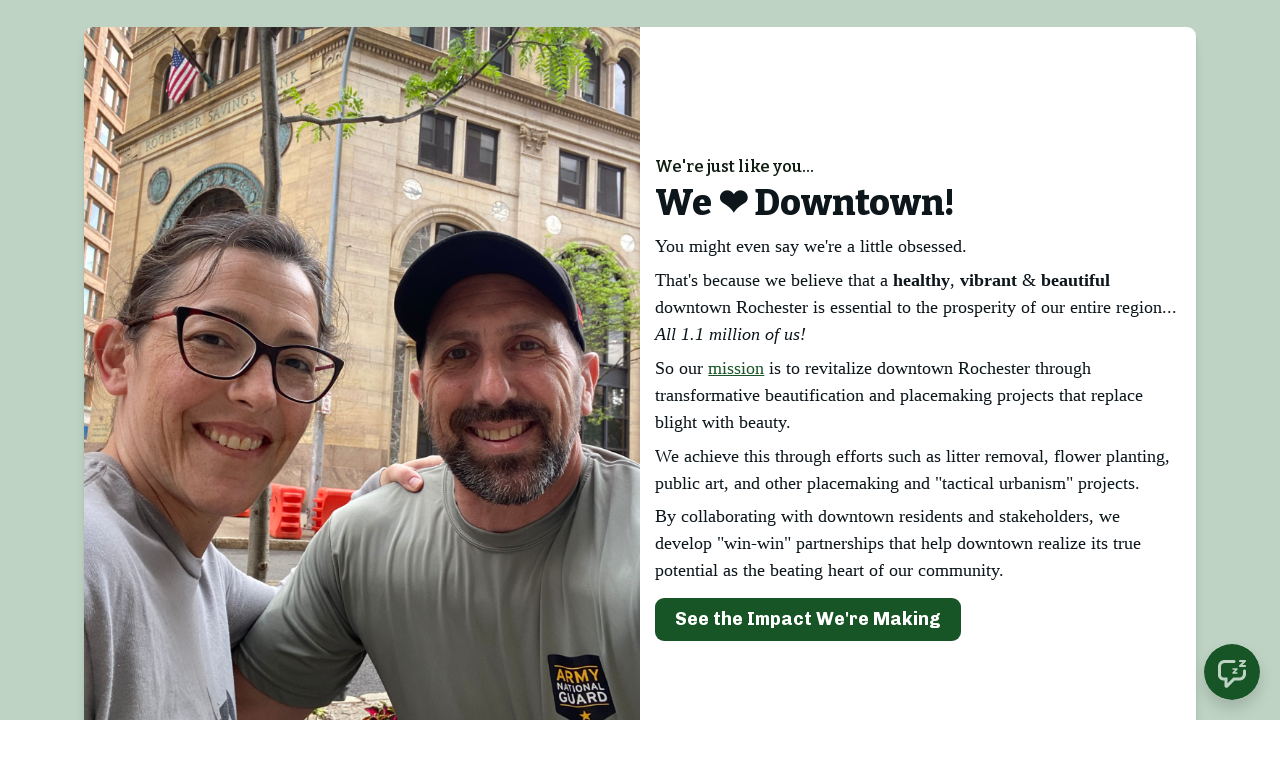

--- FILE ---
content_type: text/html; charset=utf-8
request_url: http://www.downtownrocs.org/
body_size: 16061
content:
<!DOCTYPE html>
<html lang="en">
<head>
    <title>Home</title>

<meta name="viewport" content="width=device-width, initial-scale=1, user-scalable=0">
<meta name="turbo-prefetch" content="false">
<meta name="action-cable-url" content="wss://www.downtownrocs.org/cable" data-messaging-enabled="true" />
<meta name="turnstile-site-key" content="0x4AAAAAAAJ5kwYW6AH1ybLx">
<link rel="icon" type="image/x-icon" href="https://www.downtownrocs.org/content-assets/public/eyJhbGciOiJIUzI1NiJ9.eyJvYmplY3Rfa2V5IjoiM2gwaDc2dGJtOWdvYWViOW81YXZ0bmlrd3NueCIsImRvbWFpbiI6Ind3dy5kb3dudG93bnJvY3Mub3JnIn0.4oh9hoT9kLWsncEEWJbkKhz0ofB4Q84GmwyiukLLtMk" />


<meta property="og:site_name" content="Downtown ROCs">


  <meta name="description" content="Downtown ROCs | A 501(c)(3) non-profit creating economic opportunities for youth through programs that add beauty and energy to Downtown Rochester." />
  <meta property="og:description" content="Downtown ROCs | A 501(c)(3) non-profit creating economic opportunities for youth through programs that add beauty and energy to Downtown Rochester.">

    <meta property="og:image" content="https://www.downtownrocs.org/content-assets/public/eyJhbGciOiJIUzI1NiJ9.eyJvYmplY3Rfa2V5IjoidDRkNTJzbTYxcjRtbmpkbjF3cm1xZzZkYWFwZSIsImRvbWFpbiI6Ind3dy5kb3dudG93bnJvY3Mub3JnIn0._JSWr1p9rvWLGgHIWYWQr19caKA-S4vp-QMvEtsN9NE">

  <meta property="og:title" content="Home">

  <meta name='twitter:card' content= 'summary_large_image'>
  <meta name="twitter:description" content="Downtown ROCs | A 501(c)(3) non-profit creating economic opportunities for youth through programs that add beauty and energy to Downtown Rochester.">
  <meta name="twitter:title" content="Home">

    <meta name='twitter:image' content="https://www.downtownrocs.org/content-assets/public/eyJhbGciOiJIUzI1NiJ9.eyJvYmplY3Rfa2V5IjoidDRkNTJzbTYxcjRtbmpkbjF3cm1xZzZkYWFwZSIsImRvbWFpbiI6Ind3dy5kb3dudG93bnJvY3Mub3JnIn0._JSWr1p9rvWLGgHIWYWQr19caKA-S4vp-QMvEtsN9NE">




  <link rel="stylesheet" href="https://cdn.podia.com/assets/storefront-21267bc2795c5cf077f1c29b4316338c439cbb0a21cd7750d82d5a92a537bf88.css" data-turbo-track="reload" />

    <style id="custom-storefront-styles">.messaging-header{background-color:#175526;color:#bed3c3;fill:#bed3c3}.conversation-bubble-background{background:#175526}.unread .conversation-bubble-background svg{fill:#175526}.conversation-bubble-icon{fill:#bed3c3}.conversation-bubble{position:fixed;width:56px;height:56px;bottom:20px;right:20px;cursor:pointer;z-index:101}.conversation-bubble-background{position:relative;z-index:103;width:56px;height:56px;border-radius:50%}.conversation-bubble-background svg{display:none}.conversation-bubble-shadow{position:absolute;z-index:102;top:-8px;left:-16px;width:88px;height:88px;background-size:88px 88px}.conversation-bubble-icon{position:absolute;top:12px;left:12px;width:32px;height:32px;z-index:111}.conversation-dismiss-icon{fill:#bed3c3}.conversation-dismiss-icon path{stroke:#bed3c3}.unread .conversation-bubble-background{background:none}.unread .conversation-bubble-background svg{display:block;width:56px;height:56px}.unread:after{position:absolute;z-index:103;left:43px;top:3px;width:10px;height:10px;content:"";background:#E24646;border-radius:50%}.messaging-chat-window{width:380px;height:480px;position:fixed;right:20px;bottom:100px;box-sizing:border-box;box-shadow:0 0 0 1px rgba(0,0,0,0.15),0px 7px 40px 2px rgba(148,149,150,0.3);background:white;display:flex;flex-direction:column;justify-content:space-between;transition:0.3s ease-in-out;border-radius:12px;z-index:112}@media screen and (max-width: 420px),screen and (max-height: 590px){.messaging-chat-window{width:100%;height:100%;top:0;bottom:0;right:0;border-radius:0;z-index:1143}}.messaging-message-list ::-webkit-scrollbar{display:none;height:344px;min-height:200px;overflow-y:scroll;background-color:white;background-size:100%;overflow:hidden;position:relative;z-index:113}@media screen and (max-width: 420px),screen and (max-height: 590px){.messaging-message-list{overflow-x:hidden;height:100%}}.messaging-header{height:100%;max-height:70px;border-top-left-radius:12px;border-top-right-radius:12px;padding:16px;position:relative;box-sizing:border-box;display:flex;align-items:center;z-index:114;-webkit-box-shadow:0px 2px 4px rgba(41,37,51,0.1);box-shadow:0px 2px 4px rgba(41,37,51,0.1)}@media screen and (max-width: 420px),screen and (max-height: 590px){.messaging-header{border-top-left-radius:0;border-top-right-radius:0}}.messaging-header--img{border-radius:50%}.messaging-header--user{display:grid;width:100%}.messaging-header--user-name{border-radius:5px;font-size:16px;font-weight:bold;line-height:20px;overflow:hidden;text-overflow:ellipsis;white-space:nowrap}.messaging-header--user-status{align-self:center;border-radius:5px;font-size:14px;line-height:1}.messaging-header--dismiss{align-self:center;display:none}@media screen and (max-width: 420px),screen and (max-height: 590px){.messaging-header--dismiss{display:block}}.messaging-user-input--container{display:flex;align-items:flex-start;-webkit-box-shadow:0px -2px 4px rgba(41,37,51,0.1);box-shadow:0px -2px 4px rgba(41,37,51,0.1);z-index:114}.messaging-user-input--text{width:100%;line-height:1.5em;resize:none;border:none;outline:none;border-bottom-left-radius:12px;border-bottom-right-radius:12px;box-sizing:border-box;padding:16px;font-size:16px;font-weight:400;white-space:pre-wrap;word-wrap:break-word;color:#565867;-webkit-font-smoothing:antialiased;overflow:scroll;bottom:0;overflow-x:hidden;overflow-y:auto}.messaging-user-input--send-btn{height:35px;min-width:35px;border-radius:50%;display:flex;align-items:center;justify-content:center;cursor:pointer;margin:1rem 1rem 0 0;background-color:#175526}.messaging-user-input--send-btn svg path{stroke:#bed3c3}.message{background-color:#EDF0F2;border-radius:12px 12px 12px 4px;white-space:pre-wrap;word-wrap:break-word;font-size:14px}.message.customer{color:#bed3c3;background-color:#175526;border-radius:12px 12px 4px 12px}.message.bg-danger{background-color:#8A1C1C;color:white}.dots{align-items:center;display:flex;gap:.25rem}.typing{padding:1rem}.typing .dot{background:#6E7577}.dot{display:block;border-radius:.5rem;height:0.50rem;width:0.50rem;animation:typingAnimation 1s infinite ease-in-out}@keyframes typingAnimation{0%{transform:translateY(0px)}28%{transform:translateY(-0.25rem)}44%{transform:translateY(0px)}}.dot:nth-child(1){animation-delay:200ms}.dot:nth-child(2){animation-delay:300ms}.dot:nth-child(3){animation-delay:400ms}.text-sentence::first-letter{text-transform:uppercase}.visitor-email-capture-btn{background-color:#175526}.visitor-email-capture-btn svg path{stroke:#bed3c3}.messaging-chat{font-family:var(--system-font)}.messaging-chat .pt2{padding-top:6.25px !important}.messaging-chat .pb2{padding-bottom:6.25px !important}.messaging-chat .mb3{margin-bottom:9.375px !important}.messaging-chat .pl3{padding-left:9.375px !important}.messaging-chat .pr3{padding-right:9.375px !important}.messaging-chat .pl4{padding-left:12.5px !important}.messaging-chat .pr4{padding-right:12.5px !important}.messaging-chat .mb1{margin-bottom:3.125px !important}.messaging-chat .mr2{margin-right:6.25px !important}.messaging-chat .text-gray{color:#8599a9}.messaging-chat .text-muted{color:#a09ea2 !important}.btn-primary{color:#fff;background-color:#175526;border-color:rgba(0,0,0,0)}.btn-primary:focus,.btn-primary.focus{color:#fff;background-color:#0c2d14;border-color:rgba(0,0,0,0)}.btn-primary:hover{color:#fff;background-color:#0c2d14;border-color:rgba(0,0,0,0)}.btn-primary:active,.btn-primary.active,.open>.btn-primary.dropdown-toggle{color:#fff;background-color:#0c2d14;background-image:none;border-color:rgba(0,0,0,0)}.btn-primary:active:hover,.btn-primary:active:focus,.btn-primary.focus:active,.btn-primary.active:hover,.btn-primary.active:focus,.btn-primary.active.focus,.open>.btn-primary.dropdown-toggle:hover,.open>.btn-primary.dropdown-toggle:focus,.open>.btn-primary.dropdown-toggle.focus{color:#fff;background-color:#051107;border-color:rgba(0,0,0,0)}.btn-primary.disabled:hover,.btn-primary.disabled:focus,.btn-primary.disabled.focus,.btn-primary[disabled]:hover,.btn-primary[disabled]:focus,.btn-primary.focus[disabled],fieldset[disabled] .btn-primary:hover,fieldset[disabled] .btn-primary:focus,fieldset[disabled] .btn-primary.focus{background-color:#175526;border-color:rgba(0,0,0,0)}.btn-primary .badge{color:#175526;background-color:#fff}a{color:#175526}a:hover,a:focus,a:active{color:#12411d}.text-primary,a.text-muted:hover{color:#175526}.bg-primary,.bg-confetti-primary,.user-course-pager .btn:hover{background:#175526}.product-card-image.bg-primary:hover{background-color:#12411d}.navbar-default .navbar-nav>li>a:hover,.navbar-default .navbar-nav>li>a:focus,.navbar-default .navbar-nav>li>a:active,.navbar-default .navbar-nav>.active>a,.navbar-default .navbar-nav>.active>a:hover,.navbar-default .navbar-nav>.active>a:focus,.navbar-default .navbar-nav>.open>a,.navbar-default .navbar-nav>.open>a:hover,.navbar-default .navbar-nav>.open>a:focus,.nav-tabs>li>a:hover{color:#175526}#user-site-course-sidebar .block-link a.active,#user-site-course-sidebar .block-link a:hover{border-color:#175526}.form-control.focused,.form-control:focus{border-color:#175526}.nav-tabs>li>a:hover,.nav-tabs>li>a:active,.nav-tabs>li>a:focus{color:#175526}.nav-tabs>li.active>a,.nav-tabs>li.active>a:hover,.nav-tabs>li.active>a:active,.nav-tabs>li.active>a:focus{border-color:#175526}svg.stroke-primary *{stroke:#175526}svg.fill-primary *{fill:#175526}.comment.creator-comment img{box-shadow:0 0 0 2px white,0 0 0 4px #175526}code{color:#0c2d14}.quiz-question .quiz-answer-list .quiz-answer-list-item.unanswered.chosen:before{background:#175526}.quiz-question .quiz-answer-list .quiz-answer-list-item.unanswered.chosen:before,.quiz-question .quiz-answer-list .quiz-answer-list-item.unanswered.unanswered:hover:before{border-color:#175526}#site-locked-modal a.btn.btn-primary{background-color:#175526 !important}
</style>

    <link rel="stylesheet" href="https://fonts.googleapis.com/css?family=Bitter:600|Bitter:800|Cairo:500|Chivo:700|Bitter:700">

  <style>
    :root {
      font-size: 18px
    }
  </style>

  <meta name='turbo-cache-control'>







<script src="https://js.stripe.com/v3/"></script>
<script src="https://www.paypalobjects.com/api/checkout.js"></script>
<script src="https://embed.cloudflarestream.com/embed/sdk.latest.js"></script>


  <meta name="features" content="{&quot;media_library&quot;:true,&quot;new_colorpicker&quot;:true,&quot;setting_toggle_click_outside&quot;:true,&quot;legacy_html_migration__data_images&quot;:false,&quot;gifs&quot;:false}">


  <script src="https://cdn.podia.com/assets/user-site-a17f877f0c0d4266d94de1e28cbb54ceaa3b0395ef1536f8fa123f908bffa1cb.js" data-turbo-track="reload"></script>
  <script src="https://cdn.podia.com/assets/storefront-51994ded55db539deb411d9725909c77b668c4d716bf12997d841c0b4f7750d5.js" data-turbo-track="reload"></script>
  <script type="text/javascript">
  Podia.Customer = null;
</script>

  

      <script src="https://challenges.cloudflare.com/turnstile/v0/api.js" async defer></script>
</head>

<body class="user-site">
  
  

    <div id="page_header" class="react-page-header" style="" data-controller="editor--page-section">
  <div data-react-component="creator_ui/section_adapters/Header" data-props="{&quot;features&quot;:{&quot;siteEditorColors&quot;:true},&quot;theme&quot;:{&quot;background&quot;:{},&quot;colors&quot;:{&quot;id&quot;:52018783,&quot;values&quot;:{&quot;sectionBackground&quot;:&quot;#111E14FF&quot;,&quot;sectionBorder&quot;:&quot;#FFFFFF1A&quot;,&quot;heading1&quot;:&quot;#FFFFFFFF&quot;,&quot;heading2&quot;:&quot;#FFFFFFFF&quot;,&quot;heading3&quot;:&quot;#FFFFFFFF&quot;,&quot;heading4&quot;:&quot;#ffffff&quot;,&quot;subtitle&quot;:&quot;#BED3C3FF&quot;,&quot;pretitle&quot;:&quot;#BED3C3FF&quot;,&quot;pretitleAccent&quot;:&quot;#6F442CFF&quot;,&quot;paragraphText&quot;:&quot;#FFFFFFFF&quot;,&quot;paragraphSubtext&quot;:&quot;#BED3C3FF&quot;,&quot;paragraphLinks&quot;:&quot;#FFFFFFFF&quot;,&quot;buttonLabel&quot;:&quot;#FFFFFFFF&quot;,&quot;buttonBackground&quot;:&quot;#175526FF&quot;,&quot;inputBackground&quot;:&quot;#FFFFFFFF&quot;,&quot;inputText&quot;:&quot;#0D161BFF&quot;,&quot;socialIconColors&quot;:&quot;text&quot;,&quot;cardBackground&quot;:&quot;#FFFFFFFF&quot;,&quot;cardHeading1&quot;:&quot;#0D161BFF&quot;,&quot;cardHeading2&quot;:&quot;#0D161BFF&quot;,&quot;cardHeading3&quot;:&quot;#0D161BFF&quot;,&quot;cardHeading4&quot;:null,&quot;cardSubtitle&quot;:&quot;#111E14FF&quot;,&quot;cardPretitle&quot;:&quot;#111E14FF&quot;,&quot;cardPretitleAccent&quot;:&quot;#6F442CFF&quot;,&quot;cardParagraphText&quot;:&quot;#0D161BFF&quot;,&quot;cardParagraphSubtext&quot;:&quot;#111E14FF&quot;,&quot;cardParagraphLinks&quot;:&quot;#175526FF&quot;,&quot;cardButtonLabel&quot;:&quot;#FFFFFFFF&quot;,&quot;cardButtonBackground&quot;:&quot;#175526FF&quot;,&quot;cardInputBackground&quot;:&quot;#FFFFFFFF&quot;,&quot;cardInputText&quot;:&quot;#0D161BFF&quot;,&quot;cardSocialIconColors&quot;:&quot;text&quot;,&quot;overlayBackground&quot;:&quot;#0D161BFF&quot;,&quot;overlayHeading1&quot;:&quot;#FFFFFFFF&quot;,&quot;overlayHeading2&quot;:&quot;#FFFFFFFF&quot;,&quot;overlayHeading3&quot;:&quot;#FFFFFFFF&quot;,&quot;overlayHeading4&quot;:null,&quot;overlaySubtitle&quot;:&quot;#BED3C3FF&quot;,&quot;overlayPretitle&quot;:&quot;#BED3C3FF&quot;,&quot;overlayPretitleAccent&quot;:&quot;#6F442CFF&quot;,&quot;overlayParagraphText&quot;:&quot;#FFFFFFFF&quot;,&quot;overlayParagraphSubtext&quot;:&quot;#BED3C3FF&quot;,&quot;overlayParagraphLinks&quot;:&quot;#FFFFFFFF&quot;,&quot;overlayButtonLabel&quot;:&quot;#FFFFFFFF&quot;,&quot;overlayButtonBackground&quot;:&quot;#175526FF&quot;,&quot;overlayInputBackground&quot;:&quot;#FFFFFFFF&quot;,&quot;overlayInputText&quot;:&quot;#0D161BFF&quot;,&quot;overlaySocialIconColors&quot;:&quot;text&quot;,&quot;accent1&quot;:&quot;#175526FF&quot;,&quot;codeblockText&quot;:&quot;#111E14FF&quot;,&quot;codeblockBackground&quot;:&quot;#0D161BFF&quot;,&quot;inputBorder&quot;:&quot;#0D161BFF&quot;}},&quot;fonts&quot;:{&quot;families&quot;:[&quot;Bitter:600&quot;,&quot;Bitter:800&quot;,&quot;Cairo:500&quot;,&quot;Tahoma:400&quot;,&quot;Chivo:700&quot;,&quot;Bitter:700&quot;],&quot;styles&quot;:{&quot;preheadingFont&quot;:{&quot;family&quot;:&quot;Bitter&quot;,&quot;weight&quot;:&quot;600&quot;,&quot;spacing&quot;:&quot;0&quot;,&quot;height&quot;:&quot;1.5&quot;,&quot;case&quot;:&quot;none&quot;},&quot;headingFont&quot;:{&quot;family&quot;:&quot;Bitter&quot;,&quot;weight&quot;:&quot;800&quot;,&quot;spacing&quot;:&quot;0&quot;,&quot;height&quot;:&quot;1.35&quot;,&quot;case&quot;:&quot;none&quot;},&quot;subheadingFont&quot;:{&quot;family&quot;:&quot;Cairo&quot;,&quot;weight&quot;:&quot;500&quot;,&quot;spacing&quot;:&quot;0&quot;,&quot;height&quot;:&quot;1.8&quot;,&quot;case&quot;:&quot;none&quot;},&quot;bodyFont&quot;:{&quot;family&quot;:&quot;Tahoma&quot;,&quot;weight&quot;:&quot;400&quot;,&quot;spacing&quot;:&quot;0&quot;,&quot;height&quot;:&quot;1.5&quot;,&quot;case&quot;:null},&quot;buttonFont&quot;:{&quot;family&quot;:&quot;Chivo&quot;,&quot;weight&quot;:&quot;700&quot;,&quot;spacing&quot;:&quot;0&quot;,&quot;height&quot;:&quot;1.1&quot;,&quot;case&quot;:&quot;none&quot;},&quot;navigationFont&quot;:{&quot;family&quot;:&quot;Bitter&quot;,&quot;weight&quot;:&quot;700&quot;,&quot;spacing&quot;:&quot;0&quot;,&quot;height&quot;:&quot;1.45&quot;,&quot;case&quot;:&quot;none&quot;}},&quot;sizes&quot;:{&quot;headingFont&quot;:{&quot;h1&quot;:&quot;2.25&quot;,&quot;h2&quot;:&quot;2&quot;,&quot;h3&quot;:&quot;1.15&quot;,&quot;h4&quot;:&quot;1&quot;},&quot;bodyFont&quot;:{&quot;lg&quot;:&quot;1.15&quot;,&quot;md&quot;:&quot;1&quot;,&quot;sm&quot;:&quot;0.9&quot;},&quot;buttonFont&quot;:{&quot;lg&quot;:1.15,&quot;md&quot;:&quot;1&quot;,&quot;sm&quot;:&quot;0.8&quot;},&quot;navigationFont&quot;:{&quot;md&quot;:&quot;0.85&quot;}},&quot;baseFontSize&quot;:&quot;18&quot;},&quot;structure&quot;:{&quot;globalCardCorners&quot;:0.5,&quot;globalCardShadowOpacity&quot;:0.04,&quot;globalCardShadowDepth&quot;:4.0,&quot;globalCardCollectionHeight&quot;:&quot;unique&quot;,&quot;globalGap&quot;:1.0,&quot;globalTopPadding&quot;:1.5,&quot;globalBottomPadding&quot;:1.5,&quot;globalWidth&quot;:1152,&quot;globalBorderEnabled&quot;:false,&quot;globalBorderPlacement&quot;:&quot;bottom&quot;,&quot;globalBorderStyle&quot;:&quot;solid&quot;,&quot;globalBorderSize&quot;:1,&quot;sectionCardCorners&quot;:null,&quot;sectionCardShadowOpacity&quot;:null,&quot;sectionCardShadowDepth&quot;:null,&quot;sectionCardCollectionHeight&quot;:null,&quot;sectionGap&quot;:1.0,&quot;sectionTopPadding&quot;:1.0,&quot;sectionBottomPadding&quot;:1.0,&quot;sectionWidth&quot;:1152,&quot;sectionColumnCount&quot;:3,&quot;sectionBorderEnabled&quot;:null,&quot;sectionBorderPlacement&quot;:null,&quot;sectionBorderStyle&quot;:null,&quot;sectionBorderSize&quot;:null},&quot;mediaOptions&quot;:{&quot;aspectRatio&quot;:&quot;natural&quot;,&quot;mediaCorners&quot;:&quot;small&quot;,&quot;mediaMobileFullWidth&quot;:null,&quot;mediaWidth&quot;:0.4,&quot;globalOptions&quot;:{&quot;imageCorners&quot;:&quot;small&quot;,&quot;imageMobileFullWidth&quot;:true,&quot;videoCorners&quot;:&quot;small&quot;,&quot;videoMobileFullWidth&quot;:true,&quot;linkedImageHover&quot;:&quot;none&quot;}},&quot;interactivesOptions&quot;:{&quot;linkStyles&quot;:&quot;underline&quot;,&quot;linkHover&quot;:&quot;rise&quot;,&quot;linkHoverColor&quot;:&quot;#175526&quot;,&quot;navigationLinkStyles&quot;:&quot;none&quot;,&quot;navigationLinkHover&quot;:&quot;color&quot;,&quot;navigationLinkHoverColor&quot;:&quot;#bed3c3&quot;,&quot;linkedTitleStyles&quot;:&quot;none&quot;,&quot;linkedTitleHover&quot;:&quot;underline&quot;,&quot;linkedTitleHoverColor&quot;:&quot;#175526&quot;,&quot;buttonStyles&quot;:&quot;flat&quot;,&quot;buttonCorners&quot;:&quot;medium&quot;,&quot;buttonHover&quot;:&quot;rise&quot;,&quot;iconHover&quot;:&quot;fade&quot;},&quot;renderingMode&quot;:&quot;live&quot;},&quot;authenticationLinks&quot;:{&quot;login&quot;:{&quot;name&quot;:&quot;Login&quot;,&quot;url&quot;:&quot;/login&quot;},&quot;logout&quot;:{&quot;name&quot;:&quot;Logout&quot;,&quot;url&quot;:&quot;/logout&quot;}},&quot;currentUser&quot;:null,&quot;dashboardLinks&quot;:[],&quot;headerLinks&quot;:{&quot;2416495&quot;:{&quot;id&quot;:2416495,&quot;name&quot;:&quot;🏠&quot;,&quot;position&quot;:0,&quot;value&quot;:&quot;https://www.downtownrocs.org/&quot;,&quot;target&quot;:&quot;_self&quot;,&quot;visible&quot;:true},&quot;2416496&quot;:{&quot;id&quot;:2416496,&quot;name&quot;:&quot;Our Mission&quot;,&quot;position&quot;:1,&quot;value&quot;:&quot;https://www.downtownrocs.org/mission-statement&quot;,&quot;target&quot;:&quot;_self&quot;,&quot;visible&quot;:true},&quot;2416497&quot;:{&quot;id&quot;:2416497,&quot;name&quot;:&quot;Our Story&quot;,&quot;position&quot;:2,&quot;value&quot;:&quot;https://www.downtownrocs.org/our-story&quot;,&quot;target&quot;:&quot;_self&quot;,&quot;visible&quot;:true},&quot;2416498&quot;:{&quot;id&quot;:2416498,&quot;name&quot;:&quot;Our Impact&quot;,&quot;position&quot;:3,&quot;value&quot;:&quot;https://www.downtownrocs.org/our-impact&quot;,&quot;target&quot;:&quot;_self&quot;,&quot;visible&quot;:true},&quot;2416499&quot;:{&quot;id&quot;:2416499,&quot;name&quot;:&quot;Be a ROCstar&quot;,&quot;position&quot;:4,&quot;value&quot;:&quot;https://www.downtownrocs.org/be-a-rocstar&quot;,&quot;target&quot;:&quot;_self&quot;,&quot;visible&quot;:true},&quot;2416500&quot;:{&quot;id&quot;:2416500,&quot;name&quot;:&quot;Let&#39;s ROC!&quot;,&quot;position&quot;:5,&quot;value&quot;:&quot;https://www.downtownrocs.org/lets-roc&quot;,&quot;target&quot;:&quot;_self&quot;,&quot;visible&quot;:true},&quot;2416501&quot;:{&quot;id&quot;:2416501,&quot;name&quot;:&quot;Blog&quot;,&quot;position&quot;:6,&quot;value&quot;:&quot;https://www.downtownrocs.org/blog&quot;,&quot;target&quot;:&quot;_self&quot;,&quot;visible&quot;:true},&quot;2416502&quot;:{&quot;id&quot;:2416502,&quot;name&quot;:&quot;DONATE&quot;,&quot;position&quot;:7,&quot;value&quot;:&quot;https://www.downtownrocs.org/donate&quot;,&quot;target&quot;:&quot;_self&quot;,&quot;visible&quot;:true}},&quot;id&quot;:&quot;page_header&quot;,&quot;layout&quot;:&quot;nav-right&quot;,&quot;logo&quot;:&quot;https://www.downtownrocs.org/content-assets/public/eyJhbGciOiJIUzI1NiJ9.eyJvYmplY3Rfa2V5IjoiNjFuejVzMDc2cXdxZDg3aGJud3VkMzQwMDl4NyIsImRvbWFpbiI6Ind3dy5kb3dudG93bnJvY3Mub3JnIn0.DreSqaA69iGwEBzhtBFabKYgagkOMQzaOlgpeliDX-g&quot;,&quot;logoAltText&quot;:&quot;Downtown ROCs logo&quot;,&quot;showBorder&quot;:false,&quot;showHeader&quot;:true,&quot;showLoginButton&quot;:false,&quot;fluidType&quot;:null,&quot;sidebarActive&quot;:null,&quot;site&quot;:{&quot;name&quot;:&quot;Downtown ROCs&quot;,&quot;url&quot;:&quot;/&quot;},&quot;storefrontLogo&quot;:&quot;https://www.downtownrocs.org/content-assets/public/eyJhbGciOiJIUzI1NiJ9.eyJvYmplY3Rfa2V5Ijoiejlneml2Z2F6ZnplOWVqOTFkZTMzcG02Ym11YiIsImRvbWFpbiI6Ind3dy5kb3dudG93bnJvY3Mub3JnIn0.kXVV4aDgk5yIoPOwhiWSX3kpUpE46KfPHkUkgWe3EMc&quot;,&quot;userLinks&quot;:[{&quot;name&quot;:&quot;Affiliate&quot;,&quot;url&quot;:&quot;/customer/affiliate&quot;},{&quot;name&quot;:&quot;Settings&quot;,&quot;url&quot;:&quot;/customer/settings/edit&quot;}],&quot;mediaPlacement&quot;:null,&quot;textAlignment&quot;:null,&quot;headerAlignment&quot;:null,&quot;mediaStyle&quot;:null}"><section class="sc-dXYVqG bGMixp"><div data-testid="container" class="sc-jcvEFQ dUwGow"><header data-testid="header-container" class="sc-ipZvcT faCaSC"><div data-testid="logo-container" class="sc-ipolYl fxkoRY"><a href="/" class="sc-eKpnvn jjJUnI"><img src="https://www.downtownrocs.org/content-assets/public/eyJhbGciOiJIUzI1NiJ9.eyJvYmplY3Rfa2V5IjoiNjFuejVzMDc2cXdxZDg3aGJud3VkMzQwMDl4NyIsImRvbWFpbiI6Ind3dy5kb3dudG93bnJvY3Mub3JnIn0.DreSqaA69iGwEBzhtBFabKYgagkOMQzaOlgpeliDX-g" alt="Downtown ROCs logo"/></a></div><nav aria-label="Main" class="sc-bnKOtV bKQaBe sc-kGpOLI cQlZcF"><ul class="sc-gOUBbZ sc-sediK sc-cUDvSk dxmhNI csmXzM hdIYcU"><li><a href="https://www.downtownrocs.org/" target="_self" class="sc-jcvhOc gguZWW sc-bcWuly sc-dTwnxM itRPiW jivIeb" data-skip-external-link-check="true">🏠</a></li><li><a href="https://www.downtownrocs.org/mission-statement" target="_self" class="sc-jcvhOc gguZWW sc-bcWuly sc-dTwnxM itRPiW jivIeb" data-skip-external-link-check="true">Our Mission</a></li><li><a href="https://www.downtownrocs.org/our-story" target="_self" class="sc-jcvhOc gguZWW sc-bcWuly sc-dTwnxM itRPiW jivIeb" data-skip-external-link-check="true">Our Story</a></li><li><a href="https://www.downtownrocs.org/our-impact" target="_self" class="sc-jcvhOc gguZWW sc-bcWuly sc-dTwnxM itRPiW jivIeb" data-skip-external-link-check="true">Our Impact</a></li><li><a href="https://www.downtownrocs.org/be-a-rocstar" target="_self" class="sc-jcvhOc gguZWW sc-bcWuly sc-dTwnxM itRPiW jivIeb" data-skip-external-link-check="true">Be a ROCstar</a></li><li><a href="https://www.downtownrocs.org/lets-roc" target="_self" class="sc-jcvhOc gguZWW sc-bcWuly sc-dTwnxM itRPiW jivIeb" data-skip-external-link-check="true">Let&#x27;s ROC!</a></li><li><a href="https://www.downtownrocs.org/blog" target="_self" class="sc-jcvhOc gguZWW sc-bcWuly sc-dTwnxM itRPiW jivIeb" data-skip-external-link-check="true">Blog</a></li><li><a href="https://www.downtownrocs.org/donate" target="_self" class="sc-jcvhOc gguZWW sc-bcWuly sc-dTwnxM itRPiW jivIeb" data-skip-external-link-check="true">DONATE</a></li></ul></nav><div data-testid="desktop-menu" class="sc-bGmiln sc-dAquNC dwIGOk fljQPz"></div><div data-testid="mobile-menu" class="sc-bGmiln sc-elXHpe dwIGOk hrYbiJ"><button aria-haspopup="menu" class="sc-dliZax kuprKU"><svg width="24" height="24" viewBox="0 0 24 24" fill="none" xmlns="http://www.w3.org/2000/svg"><path fill-rule="evenodd" clip-rule="evenodd" d="M2 5C2 4.44772 2.44772 4 3 4H19C19.5523 4 20 4.44772 20 5C20 5.55228 19.5523 6 19 6H3C2.44772 6 2 5.55228 2 5Z" fill="currentColor"></path><path fill-rule="evenodd" clip-rule="evenodd" d="M2 19C2 18.4477 2.44772 18 3 18H17C17.5523 18 18 18.4477 18 19C18 19.5523 17.5523 20 17 20H3C2.44772 20 2 19.5523 2 19Z" fill="currentColor"></path><path fill-rule="evenodd" clip-rule="evenodd" d="M2 12C2 11.4477 2.44772 11 3 11H21C21.5523 11 22 11.4477 22 12C22 12.5523 21.5523 13 21 13H3C2.44772 13 2 12.5523 2 12Z" fill="currentColor"></path></svg></button><div role="menu" aria-hidden="true" data-testid="dropdown-menu" class="sc-ffnlCM hmWOpG"><nav aria-label="Main" class="sc-kYfZys gsDORJ"><a href="https://www.downtownrocs.org/" target="_self" class="sc-jcvhOc gguZWW sc-bcWuly sc-eeCozV itRPiW jumHhu" data-skip-external-link-check="true">🏠</a><a href="https://www.downtownrocs.org/mission-statement" target="_self" class="sc-jcvhOc gguZWW sc-bcWuly sc-eeCozV itRPiW jumHhu" data-skip-external-link-check="true">Our Mission</a><a href="https://www.downtownrocs.org/our-story" target="_self" class="sc-jcvhOc gguZWW sc-bcWuly sc-eeCozV itRPiW jumHhu" data-skip-external-link-check="true">Our Story</a><a href="https://www.downtownrocs.org/our-impact" target="_self" class="sc-jcvhOc gguZWW sc-bcWuly sc-eeCozV itRPiW jumHhu" data-skip-external-link-check="true">Our Impact</a><a href="https://www.downtownrocs.org/be-a-rocstar" target="_self" class="sc-jcvhOc gguZWW sc-bcWuly sc-eeCozV itRPiW jumHhu" data-skip-external-link-check="true">Be a ROCstar</a><a href="https://www.downtownrocs.org/lets-roc" target="_self" class="sc-jcvhOc gguZWW sc-bcWuly sc-eeCozV itRPiW jumHhu" data-skip-external-link-check="true">Let&#x27;s ROC!</a><a href="https://www.downtownrocs.org/blog" target="_self" class="sc-jcvhOc gguZWW sc-bcWuly sc-eeCozV itRPiW jumHhu" data-skip-external-link-check="true">Blog</a><a href="https://www.downtownrocs.org/donate" target="_self" class="sc-jcvhOc gguZWW sc-bcWuly sc-eeCozV itRPiW jumHhu" data-skip-external-link-check="true">DONATE</a></nav><div class="sc-dUhwCu EWnkG"></div></div></div></header></div></section></div>
</div>

  

  <div data-controller='page-data'></div>
<div data-react-component="Flash" data-props="{}"></div>
<div id="page_section_container" class="page-sections page-page-sections"><div id="page_section_85415477" class="react-page-section">
  <div data-react-component="creator_ui/section_adapters/Image" data-props="{&quot;features&quot;:{&quot;siteEditorColors&quot;:true},&quot;theme&quot;:{&quot;background&quot;:{&quot;blend&quot;:&quot;normal&quot;,&quot;blur&quot;:0,&quot;contrast&quot;:100,&quot;grayscale&quot;:100,&quot;opacity&quot;:47,&quot;url&quot;:null},&quot;colors&quot;:{&quot;id&quot;:52018780,&quot;values&quot;:{&quot;sectionBackground&quot;:&quot;#BED3C3FF&quot;,&quot;sectionBorder&quot;:&quot;#0D161B1A&quot;,&quot;heading1&quot;:&quot;#0D161BFF&quot;,&quot;heading2&quot;:&quot;#0D161BFF&quot;,&quot;heading3&quot;:&quot;#0D161BFF&quot;,&quot;heading4&quot;:&quot;#0d161b&quot;,&quot;subtitle&quot;:&quot;#111E14FF&quot;,&quot;pretitle&quot;:&quot;#111E14FF&quot;,&quot;pretitleAccent&quot;:&quot;#6F442CFF&quot;,&quot;paragraphText&quot;:&quot;#0D161BFF&quot;,&quot;paragraphSubtext&quot;:&quot;#111E14FF&quot;,&quot;paragraphLinks&quot;:&quot;#175526FF&quot;,&quot;buttonLabel&quot;:&quot;#FFFFFFFF&quot;,&quot;buttonBackground&quot;:&quot;#175526FF&quot;,&quot;inputBackground&quot;:&quot;#FFFFFFFF&quot;,&quot;inputText&quot;:&quot;#0D161BFF&quot;,&quot;socialIconColors&quot;:&quot;text&quot;,&quot;cardBackground&quot;:&quot;#FFFFFFFF&quot;,&quot;cardHeading1&quot;:&quot;#0D161BFF&quot;,&quot;cardHeading2&quot;:&quot;#0D161BFF&quot;,&quot;cardHeading3&quot;:&quot;#0D161BFF&quot;,&quot;cardHeading4&quot;:null,&quot;cardSubtitle&quot;:&quot;#111E14FF&quot;,&quot;cardPretitle&quot;:&quot;#111E14FF&quot;,&quot;cardPretitleAccent&quot;:&quot;#6F442CFF&quot;,&quot;cardParagraphText&quot;:&quot;#0D161BFF&quot;,&quot;cardParagraphSubtext&quot;:&quot;#111E14FF&quot;,&quot;cardParagraphLinks&quot;:&quot;#175526FF&quot;,&quot;cardButtonLabel&quot;:&quot;#FFFFFFFF&quot;,&quot;cardButtonBackground&quot;:&quot;#175526FF&quot;,&quot;cardInputBackground&quot;:&quot;#FFFFFFFF&quot;,&quot;cardInputText&quot;:&quot;#0D161BFF&quot;,&quot;cardSocialIconColors&quot;:&quot;text&quot;,&quot;overlayBackground&quot;:&quot;#0D161BFF&quot;,&quot;overlayHeading1&quot;:&quot;#FFFFFFFF&quot;,&quot;overlayHeading2&quot;:&quot;#FFFFFFFF&quot;,&quot;overlayHeading3&quot;:&quot;#FFFFFFFF&quot;,&quot;overlayHeading4&quot;:null,&quot;overlaySubtitle&quot;:&quot;#BED3C3FF&quot;,&quot;overlayPretitle&quot;:&quot;#BED3C3FF&quot;,&quot;overlayPretitleAccent&quot;:&quot;#6F442CFF&quot;,&quot;overlayParagraphText&quot;:&quot;#FFFFFFFF&quot;,&quot;overlayParagraphSubtext&quot;:&quot;#BED3C3FF&quot;,&quot;overlayParagraphLinks&quot;:&quot;#FFFFFFFF&quot;,&quot;overlayButtonLabel&quot;:&quot;#FFFFFFFF&quot;,&quot;overlayButtonBackground&quot;:&quot;#175526FF&quot;,&quot;overlayInputBackground&quot;:&quot;#FFFFFFFF&quot;,&quot;overlayInputText&quot;:&quot;#0D161BFF&quot;,&quot;overlaySocialIconColors&quot;:&quot;text&quot;,&quot;accent1&quot;:&quot;#175526FF&quot;,&quot;codeblockText&quot;:&quot;#111E14FF&quot;,&quot;codeblockBackground&quot;:&quot;#0D161BFF&quot;,&quot;inputBorder&quot;:&quot;#0D161BFF&quot;}},&quot;fonts&quot;:{&quot;families&quot;:[&quot;Bitter:600&quot;,&quot;Bitter:800&quot;,&quot;Cairo:500&quot;,&quot;Tahoma:400&quot;,&quot;Chivo:700&quot;,&quot;Bitter:700&quot;],&quot;styles&quot;:{&quot;preheadingFont&quot;:{&quot;family&quot;:&quot;Bitter&quot;,&quot;weight&quot;:&quot;600&quot;,&quot;spacing&quot;:&quot;0&quot;,&quot;height&quot;:&quot;1.5&quot;,&quot;case&quot;:&quot;none&quot;},&quot;headingFont&quot;:{&quot;family&quot;:&quot;Bitter&quot;,&quot;weight&quot;:&quot;800&quot;,&quot;spacing&quot;:&quot;0&quot;,&quot;height&quot;:&quot;1.35&quot;,&quot;case&quot;:&quot;none&quot;},&quot;subheadingFont&quot;:{&quot;family&quot;:&quot;Cairo&quot;,&quot;weight&quot;:&quot;500&quot;,&quot;spacing&quot;:&quot;0&quot;,&quot;height&quot;:&quot;1.8&quot;,&quot;case&quot;:&quot;none&quot;},&quot;bodyFont&quot;:{&quot;family&quot;:&quot;Tahoma&quot;,&quot;weight&quot;:&quot;400&quot;,&quot;spacing&quot;:&quot;0&quot;,&quot;height&quot;:&quot;1.5&quot;,&quot;case&quot;:null},&quot;buttonFont&quot;:{&quot;family&quot;:&quot;Chivo&quot;,&quot;weight&quot;:&quot;700&quot;,&quot;spacing&quot;:&quot;0&quot;,&quot;height&quot;:&quot;1.1&quot;,&quot;case&quot;:&quot;none&quot;},&quot;navigationFont&quot;:{&quot;family&quot;:&quot;Bitter&quot;,&quot;weight&quot;:&quot;700&quot;,&quot;spacing&quot;:&quot;0&quot;,&quot;height&quot;:&quot;1.45&quot;,&quot;case&quot;:&quot;none&quot;}},&quot;sizes&quot;:{&quot;headingFont&quot;:{&quot;h1&quot;:&quot;2.25&quot;,&quot;h2&quot;:&quot;2&quot;,&quot;h3&quot;:&quot;1.15&quot;,&quot;h4&quot;:&quot;1&quot;},&quot;bodyFont&quot;:{&quot;lg&quot;:&quot;1.15&quot;,&quot;md&quot;:&quot;1&quot;,&quot;sm&quot;:&quot;0.9&quot;},&quot;buttonFont&quot;:{&quot;lg&quot;:1.15,&quot;md&quot;:&quot;1&quot;,&quot;sm&quot;:&quot;0.8&quot;},&quot;navigationFont&quot;:{&quot;md&quot;:&quot;0.85&quot;}},&quot;baseFontSize&quot;:&quot;18&quot;},&quot;structure&quot;:{&quot;globalCardCorners&quot;:0.5,&quot;globalCardShadowOpacity&quot;:0.04,&quot;globalCardShadowDepth&quot;:4.0,&quot;globalCardCollectionHeight&quot;:&quot;unique&quot;,&quot;globalGap&quot;:1.0,&quot;globalTopPadding&quot;:1.5,&quot;globalBottomPadding&quot;:1.5,&quot;globalWidth&quot;:1152,&quot;globalBorderEnabled&quot;:false,&quot;globalBorderPlacement&quot;:&quot;bottom&quot;,&quot;globalBorderStyle&quot;:&quot;solid&quot;,&quot;globalBorderSize&quot;:1,&quot;sectionCardCorners&quot;:null,&quot;sectionCardShadowOpacity&quot;:null,&quot;sectionCardShadowDepth&quot;:null,&quot;sectionCardCollectionHeight&quot;:null,&quot;sectionGap&quot;:0.5,&quot;sectionTopPadding&quot;:1.5,&quot;sectionBottomPadding&quot;:1.5,&quot;sectionWidth&quot;:1152,&quot;sectionColumnCount&quot;:3,&quot;sectionBorderEnabled&quot;:null,&quot;sectionBorderPlacement&quot;:null,&quot;sectionBorderStyle&quot;:null,&quot;sectionBorderSize&quot;:null},&quot;mediaOptions&quot;:{&quot;aspectRatio&quot;:&quot;natural&quot;,&quot;mediaCorners&quot;:&quot;small&quot;,&quot;mediaMobileFullWidth&quot;:true,&quot;mediaWidth&quot;:0.5,&quot;globalOptions&quot;:{&quot;imageCorners&quot;:&quot;small&quot;,&quot;imageMobileFullWidth&quot;:true,&quot;videoCorners&quot;:&quot;small&quot;,&quot;videoMobileFullWidth&quot;:true,&quot;linkedImageHover&quot;:&quot;none&quot;}},&quot;interactivesOptions&quot;:{&quot;linkStyles&quot;:&quot;underline&quot;,&quot;linkHover&quot;:&quot;rise&quot;,&quot;linkHoverColor&quot;:&quot;#175526&quot;,&quot;navigationLinkStyles&quot;:&quot;none&quot;,&quot;navigationLinkHover&quot;:&quot;color&quot;,&quot;navigationLinkHoverColor&quot;:&quot;#bed3c3&quot;,&quot;linkedTitleStyles&quot;:&quot;none&quot;,&quot;linkedTitleHover&quot;:&quot;underline&quot;,&quot;linkedTitleHoverColor&quot;:&quot;#175526&quot;,&quot;buttonStyles&quot;:&quot;flat&quot;,&quot;buttonCorners&quot;:&quot;medium&quot;,&quot;buttonHover&quot;:&quot;rise&quot;,&quot;iconHover&quot;:&quot;fade&quot;},&quot;renderingMode&quot;:&quot;live&quot;},&quot;headingLevel&quot;:&quot;2&quot;,&quot;preheading&quot;:&quot;We&#39;re just like you...&quot;,&quot;heading&quot;:&quot;We ❤ Downtown!&quot;,&quot;subheading&quot;:&quot;&quot;,&quot;id&quot;:85415477,&quot;domId&quot;:&quot;image_page_section_85415477&quot;,&quot;button&quot;:{&quot;text&quot;:&quot;See the Impact We&#39;re Making&quot;,&quot;url&quot;:&quot;https://www.downtownrocs.org/our-impact&quot;,&quot;target&quot;:&quot;_self&quot;},&quot;button2&quot;:{&quot;text&quot;:&quot;&quot;,&quot;url&quot;:&quot;&quot;,&quot;target&quot;:&quot;_self&quot;},&quot;buttonSubtext&quot;:&quot;&quot;,&quot;mediaPlacement&quot;:&quot;left-center&quot;,&quot;textAlignment&quot;:&quot;left&quot;,&quot;headerAlignment&quot;:null,&quot;mediaStyle&quot;:&quot;media-style-split&quot;,&quot;imageAltText&quot;:&quot;Mike and Tina Gilbert&quot;,&quot;imageLink&quot;:&quot;&quot;,&quot;imageUrlTarget&quot;:&quot;_self&quot;,&quot;image&quot;:&quot;https://www.downtownrocs.org/content-assets/public/eyJhbGciOiJIUzI1NiJ9.eyJvYmplY3Rfa2V5IjoiamtubzcyNmU1aWgyNHZ4Z3o1cmtuc2Z0ZHJzZiIsImRvbWFpbiI6Ind3dy5kb3dudG93bnJvY3Mub3JnIn0.IflHCf35P37qYz0xTSpWvEXElahTkUzuS1prD8v2fXc&quot;,&quot;isPlaceholder&quot;:false,&quot;text&quot;:&quot;\u003cp class=\&quot;text-base\&quot;\u003eYou might even say we&#39;re a little obsessed.\u003c/p\u003e\u003cp class=\&quot;text-base\&quot;\u003eThat&#39;s because we believe that a \u003cstrong\u003ehealthy\u003c/strong\u003e, \u003cstrong\u003evibrant\u003c/strong\u003e \u0026amp; \u003cstrong\u003ebeautiful\u003c/strong\u003e downtown Rochester is essential to the prosperity of our entire region... \u003cem\u003eAll 1.1 million of us!\u003c/em\u003e\u003c/p\u003e\u003cp class=\&quot;text-base\&quot;\u003eSo our \u003ca rel=\&quot;noopener noreferrer\&quot; href=\&quot;https://www.downtownrocs.org/mission-statement\&quot; target=\&quot;_self\&quot;\u003emission\u003c/a\u003e is to revitalize downtown Rochester through transformative beautification and placemaking projects that replace blight with beauty.\u003c/p\u003e\u003cp class=\&quot;text-base\&quot;\u003eWe achieve this through efforts such as litter removal, flower planting, public art, and other placemaking and \&quot;tactical urbanism\&quot; projects.\u003c/p\u003e\u003cp class=\&quot;text-base\&quot;\u003eBy collaborating with downtown residents and stakeholders, we develop \&quot;win-win\&quot; partnerships that help downtown realize its true potential as the beating heart of our community.\u003c/p\u003e&quot;}"><section class="sc-dXYVqG fvtXKQ"><div data-testid="container" class="sc-jcvEFQ HdkBY"><section class="sc-fylWoh sc-kqRhTO kPupju iuDFlL"><div class="sc-hEkkVl ikyirZ"><img data-testid="media" loading="lazy" src="https://www.downtownrocs.org/content-assets/public/eyJhbGciOiJIUzI1NiJ9.eyJvYmplY3Rfa2V5IjoiamtubzcyNmU1aWgyNHZ4Z3o1cmtuc2Z0ZHJzZiIsImRvbWFpbiI6Ind3dy5kb3dudG93bnJvY3Mub3JnIn0.IflHCf35P37qYz0xTSpWvEXElahTkUzuS1prD8v2fXc" alt="Mike and Tina Gilbert" class="sc-jwqMsZ brGBZd"/></div><div class="sc-fDVLrx hqBEuq"><section class="sc-fylWoh sc-jYpOcw etEGmz dXmHzI"><header class="sc-dxjgzI bYGaPf"><p role="doc-subtitle" class="sc-bxmmIP sc-fcddXt cmGYso gmdZYD">We&#x27;re just like you...</p><h2 class="sc-jIiDBi sc-ienWRC jLZXzw ejeHy">We ❤ Downtown!</h2></header><div class="sc-fEOKFM sc-gBIzgl cElgjf djZcmG"><p class="text-base">You might even say we're a little obsessed.</p><p class="text-base">That's because we believe that a <strong>healthy</strong>, <strong>vibrant</strong> &amp; <strong>beautiful</strong> downtown Rochester is essential to the prosperity of our entire region... <em>All 1.1 million of us!</em></p><p class="text-base">So our <a rel="noopener noreferrer" href="https://www.downtownrocs.org/mission-statement" target="_self">mission</a> is to revitalize downtown Rochester through transformative beautification and placemaking projects that replace blight with beauty.</p><p class="text-base">We achieve this through efforts such as litter removal, flower planting, public art, and other placemaking and "tactical urbanism" projects.</p><p class="text-base">By collaborating with downtown residents and stakeholders, we develop "win-win" partnerships that help downtown realize its true potential as the beating heart of our community.</p></div><div class="sc-fQNqfz jgbXZ"><div class="sc-dWFMZf flZeHO"><div class="sc-fDyuxu eAoZPU"><a href="https://www.downtownrocs.org/our-impact" data-skip-external-link-check="true" target="_self" class="sc-Asyiq bLCkDK">See the Impact We're Making</a></div></div></div></section></div></section></div></section></div>
</div><div id="page_section_85415478" class="react-page-section">
  <div data-react-component="creator_ui/section_adapters/Image" data-props="{&quot;features&quot;:{&quot;siteEditorColors&quot;:true},&quot;theme&quot;:{&quot;background&quot;:{&quot;blend&quot;:&quot;normal&quot;,&quot;blur&quot;:0,&quot;contrast&quot;:100,&quot;grayscale&quot;:100,&quot;opacity&quot;:47,&quot;url&quot;:null},&quot;colors&quot;:{&quot;id&quot;:52018780,&quot;values&quot;:{&quot;sectionBackground&quot;:&quot;#BED3C3FF&quot;,&quot;sectionBorder&quot;:&quot;#0D161B1A&quot;,&quot;heading1&quot;:&quot;#0D161BFF&quot;,&quot;heading2&quot;:&quot;#0D161BFF&quot;,&quot;heading3&quot;:&quot;#0D161BFF&quot;,&quot;heading4&quot;:&quot;#0d161b&quot;,&quot;subtitle&quot;:&quot;#111E14FF&quot;,&quot;pretitle&quot;:&quot;#111E14FF&quot;,&quot;pretitleAccent&quot;:&quot;#6F442CFF&quot;,&quot;paragraphText&quot;:&quot;#0D161BFF&quot;,&quot;paragraphSubtext&quot;:&quot;#111E14FF&quot;,&quot;paragraphLinks&quot;:&quot;#175526FF&quot;,&quot;buttonLabel&quot;:&quot;#FFFFFFFF&quot;,&quot;buttonBackground&quot;:&quot;#175526FF&quot;,&quot;inputBackground&quot;:&quot;#FFFFFFFF&quot;,&quot;inputText&quot;:&quot;#0D161BFF&quot;,&quot;socialIconColors&quot;:&quot;text&quot;,&quot;cardBackground&quot;:&quot;#FFFFFFFF&quot;,&quot;cardHeading1&quot;:&quot;#0D161BFF&quot;,&quot;cardHeading2&quot;:&quot;#0D161BFF&quot;,&quot;cardHeading3&quot;:&quot;#0D161BFF&quot;,&quot;cardHeading4&quot;:null,&quot;cardSubtitle&quot;:&quot;#111E14FF&quot;,&quot;cardPretitle&quot;:&quot;#111E14FF&quot;,&quot;cardPretitleAccent&quot;:&quot;#6F442CFF&quot;,&quot;cardParagraphText&quot;:&quot;#0D161BFF&quot;,&quot;cardParagraphSubtext&quot;:&quot;#111E14FF&quot;,&quot;cardParagraphLinks&quot;:&quot;#175526FF&quot;,&quot;cardButtonLabel&quot;:&quot;#FFFFFFFF&quot;,&quot;cardButtonBackground&quot;:&quot;#175526FF&quot;,&quot;cardInputBackground&quot;:&quot;#FFFFFFFF&quot;,&quot;cardInputText&quot;:&quot;#0D161BFF&quot;,&quot;cardSocialIconColors&quot;:&quot;text&quot;,&quot;overlayBackground&quot;:&quot;#0D161BFF&quot;,&quot;overlayHeading1&quot;:&quot;#FFFFFFFF&quot;,&quot;overlayHeading2&quot;:&quot;#FFFFFFFF&quot;,&quot;overlayHeading3&quot;:&quot;#FFFFFFFF&quot;,&quot;overlayHeading4&quot;:null,&quot;overlaySubtitle&quot;:&quot;#BED3C3FF&quot;,&quot;overlayPretitle&quot;:&quot;#BED3C3FF&quot;,&quot;overlayPretitleAccent&quot;:&quot;#6F442CFF&quot;,&quot;overlayParagraphText&quot;:&quot;#FFFFFFFF&quot;,&quot;overlayParagraphSubtext&quot;:&quot;#BED3C3FF&quot;,&quot;overlayParagraphLinks&quot;:&quot;#FFFFFFFF&quot;,&quot;overlayButtonLabel&quot;:&quot;#FFFFFFFF&quot;,&quot;overlayButtonBackground&quot;:&quot;#175526FF&quot;,&quot;overlayInputBackground&quot;:&quot;#FFFFFFFF&quot;,&quot;overlayInputText&quot;:&quot;#0D161BFF&quot;,&quot;overlaySocialIconColors&quot;:&quot;text&quot;,&quot;accent1&quot;:&quot;#175526FF&quot;,&quot;codeblockText&quot;:&quot;#111E14FF&quot;,&quot;codeblockBackground&quot;:&quot;#0D161BFF&quot;,&quot;inputBorder&quot;:&quot;#0D161BFF&quot;}},&quot;fonts&quot;:{&quot;families&quot;:[&quot;Bitter:600&quot;,&quot;Bitter:800&quot;,&quot;Cairo:500&quot;,&quot;Tahoma:400&quot;,&quot;Chivo:700&quot;,&quot;Bitter:700&quot;],&quot;styles&quot;:{&quot;preheadingFont&quot;:{&quot;family&quot;:&quot;Bitter&quot;,&quot;weight&quot;:&quot;600&quot;,&quot;spacing&quot;:&quot;0&quot;,&quot;height&quot;:&quot;1.5&quot;,&quot;case&quot;:&quot;none&quot;},&quot;headingFont&quot;:{&quot;family&quot;:&quot;Bitter&quot;,&quot;weight&quot;:&quot;800&quot;,&quot;spacing&quot;:&quot;0&quot;,&quot;height&quot;:&quot;1.35&quot;,&quot;case&quot;:&quot;none&quot;},&quot;subheadingFont&quot;:{&quot;family&quot;:&quot;Cairo&quot;,&quot;weight&quot;:&quot;500&quot;,&quot;spacing&quot;:&quot;0&quot;,&quot;height&quot;:&quot;1.8&quot;,&quot;case&quot;:&quot;none&quot;},&quot;bodyFont&quot;:{&quot;family&quot;:&quot;Tahoma&quot;,&quot;weight&quot;:&quot;400&quot;,&quot;spacing&quot;:&quot;0&quot;,&quot;height&quot;:&quot;1.5&quot;,&quot;case&quot;:null},&quot;buttonFont&quot;:{&quot;family&quot;:&quot;Chivo&quot;,&quot;weight&quot;:&quot;700&quot;,&quot;spacing&quot;:&quot;0&quot;,&quot;height&quot;:&quot;1.1&quot;,&quot;case&quot;:&quot;none&quot;},&quot;navigationFont&quot;:{&quot;family&quot;:&quot;Bitter&quot;,&quot;weight&quot;:&quot;700&quot;,&quot;spacing&quot;:&quot;0&quot;,&quot;height&quot;:&quot;1.45&quot;,&quot;case&quot;:&quot;none&quot;}},&quot;sizes&quot;:{&quot;headingFont&quot;:{&quot;h1&quot;:&quot;2.25&quot;,&quot;h2&quot;:&quot;2&quot;,&quot;h3&quot;:&quot;1.15&quot;,&quot;h4&quot;:&quot;1&quot;},&quot;bodyFont&quot;:{&quot;lg&quot;:&quot;1.15&quot;,&quot;md&quot;:&quot;1&quot;,&quot;sm&quot;:&quot;0.9&quot;},&quot;buttonFont&quot;:{&quot;lg&quot;:1.15,&quot;md&quot;:&quot;1&quot;,&quot;sm&quot;:&quot;0.8&quot;},&quot;navigationFont&quot;:{&quot;md&quot;:&quot;0.85&quot;}},&quot;baseFontSize&quot;:&quot;18&quot;},&quot;structure&quot;:{&quot;globalCardCorners&quot;:0.5,&quot;globalCardShadowOpacity&quot;:0.04,&quot;globalCardShadowDepth&quot;:4.0,&quot;globalCardCollectionHeight&quot;:&quot;unique&quot;,&quot;globalGap&quot;:1.0,&quot;globalTopPadding&quot;:1.5,&quot;globalBottomPadding&quot;:1.5,&quot;globalWidth&quot;:1152,&quot;globalBorderEnabled&quot;:false,&quot;globalBorderPlacement&quot;:&quot;bottom&quot;,&quot;globalBorderStyle&quot;:&quot;solid&quot;,&quot;globalBorderSize&quot;:1,&quot;sectionCardCorners&quot;:null,&quot;sectionCardShadowOpacity&quot;:null,&quot;sectionCardShadowDepth&quot;:null,&quot;sectionCardCollectionHeight&quot;:null,&quot;sectionGap&quot;:0.8,&quot;sectionTopPadding&quot;:1.5,&quot;sectionBottomPadding&quot;:1.5,&quot;sectionWidth&quot;:1152,&quot;sectionColumnCount&quot;:3,&quot;sectionBorderEnabled&quot;:null,&quot;sectionBorderPlacement&quot;:null,&quot;sectionBorderStyle&quot;:null,&quot;sectionBorderSize&quot;:null},&quot;mediaOptions&quot;:{&quot;aspectRatio&quot;:&quot;natural&quot;,&quot;mediaCorners&quot;:&quot;small&quot;,&quot;mediaMobileFullWidth&quot;:true,&quot;mediaWidth&quot;:0.5,&quot;globalOptions&quot;:{&quot;imageCorners&quot;:&quot;small&quot;,&quot;imageMobileFullWidth&quot;:true,&quot;videoCorners&quot;:&quot;small&quot;,&quot;videoMobileFullWidth&quot;:true,&quot;linkedImageHover&quot;:&quot;none&quot;}},&quot;interactivesOptions&quot;:{&quot;linkStyles&quot;:&quot;underline&quot;,&quot;linkHover&quot;:&quot;rise&quot;,&quot;linkHoverColor&quot;:&quot;#175526&quot;,&quot;navigationLinkStyles&quot;:&quot;none&quot;,&quot;navigationLinkHover&quot;:&quot;color&quot;,&quot;navigationLinkHoverColor&quot;:&quot;#bed3c3&quot;,&quot;linkedTitleStyles&quot;:&quot;none&quot;,&quot;linkedTitleHover&quot;:&quot;underline&quot;,&quot;linkedTitleHoverColor&quot;:&quot;#175526&quot;,&quot;buttonStyles&quot;:&quot;flat&quot;,&quot;buttonCorners&quot;:&quot;medium&quot;,&quot;buttonHover&quot;:&quot;rise&quot;,&quot;iconHover&quot;:&quot;fade&quot;},&quot;renderingMode&quot;:&quot;live&quot;},&quot;headingLevel&quot;:&quot;2&quot;,&quot;preheading&quot;:&quot;Our Story&quot;,&quot;heading&quot;:&quot;The City. Beautiful&quot;,&quot;subheading&quot;:&quot;&quot;,&quot;id&quot;:85415478,&quot;domId&quot;:&quot;image_page_section_85415478&quot;,&quot;button&quot;:{&quot;text&quot;:&quot;Support Our Mission&quot;,&quot;url&quot;:&quot;https://www.downtownrocs.org/donate&quot;,&quot;target&quot;:&quot;_self&quot;},&quot;button2&quot;:{&quot;text&quot;:&quot;&quot;,&quot;url&quot;:&quot;&quot;,&quot;target&quot;:&quot;_self&quot;},&quot;buttonSubtext&quot;:&quot;&quot;,&quot;mediaPlacement&quot;:&quot;right-center&quot;,&quot;textAlignment&quot;:&quot;left&quot;,&quot;headerAlignment&quot;:null,&quot;mediaStyle&quot;:&quot;media-style-split&quot;,&quot;imageAltText&quot;:&quot;&quot;,&quot;imageLink&quot;:&quot;&quot;,&quot;imageUrlTarget&quot;:&quot;_self&quot;,&quot;image&quot;:&quot;https://www.downtownrocs.org/content-assets/public/eyJhbGciOiJIUzI1NiJ9.eyJvYmplY3Rfa2V5IjoiemQ1cXE5ZmljbnhqbGpyMmt1ejk4aXV1M3F6ciIsImRvbWFpbiI6Ind3dy5kb3dudG93bnJvY3Mub3JnIn0.3dV7M9L-eYT-Ihq5MM1WV0A5WJq0Ubt6ZUswOvmyA1k&quot;,&quot;isPlaceholder&quot;:false,&quot;text&quot;:&quot;\u003cp class=\&quot;text-base\&quot;\u003eThe seed for Downtown ROCs was planted in 2018, when Mike Gilbert looked out the window of his new 4th floor downtown office and noticed a small unkempt park.\u003c/p\u003e\u003cp class=\&quot;text-base\&quot;\u003eOvergrown with weeds, it was bordered on two sides by chain link fence. Garbage was strewn across a path leading to a statue, the view of which was swallowed by two rows of overgrown hedges.\u003c/p\u003e\u003cp class=\&quot;text-base\&quot;\u003e\u003cstrong\u003e\u003cem\u003eSomething had to be done.\u003c/em\u003e\u003c/strong\u003e\u003c/p\u003e\u003cp class=\&quot;text-base\&quot;\u003eSo two weeks later, armed with rakes, shovels and bags, a dozen volunteers gave \u003ca href=\&quot;https://www.downtownrocs.org/blog/bringing-schiller-park-back-to-life\&quot; target=\&quot;_blank\&quot;\u003eSchiller Park\u003c/a\u003e a much-needed makeover.\u003c/p\u003e\u003cp class=\&quot;text-base\&quot;\u003eAnd so began a mission to beautify and activate downtown Rochester... \u003cem\u003eOne small space at a time.\u003c/em\u003e\u003c/p\u003e&quot;}"><section class="sc-dXYVqG fvtXKQ"><div data-testid="container" class="sc-jcvEFQ HdkBY"><section class="sc-fylWoh sc-kqRhTO kIKBGi dQmGgS"><div class="sc-hEkkVl ikyirZ"><img data-testid="media" loading="lazy" src="https://www.downtownrocs.org/content-assets/public/eyJhbGciOiJIUzI1NiJ9.eyJvYmplY3Rfa2V5IjoiemQ1cXE5ZmljbnhqbGpyMmt1ejk4aXV1M3F6ciIsImRvbWFpbiI6Ind3dy5kb3dudG93bnJvY3Mub3JnIn0.3dV7M9L-eYT-Ihq5MM1WV0A5WJq0Ubt6ZUswOvmyA1k" alt="" class="sc-jwqMsZ brGBZd"/></div><div class="sc-fDVLrx hqBEuq"><section class="sc-fylWoh sc-jYpOcw etEGmz dXmHzI"><header class="sc-dxjgzI bYGaPf"><p role="doc-subtitle" class="sc-bxmmIP sc-fcddXt cmGYso gmdZYD">Our Story</p><h2 class="sc-jIiDBi sc-ienWRC jLZXzw ejeHy">The City. Beautiful</h2></header><div class="sc-fEOKFM sc-gBIzgl cElgjf fyRbpg"><p class="text-base">The seed for Downtown ROCs was planted in 2018, when Mike Gilbert looked out the window of his new 4th floor downtown office and noticed a small unkempt park.</p><p class="text-base">Overgrown with weeds, it was bordered on two sides by chain link fence. Garbage was strewn across a path leading to a statue, the view of which was swallowed by two rows of overgrown hedges.</p><p class="text-base"><strong><em>Something had to be done.</em></strong></p><p class="text-base">So two weeks later, armed with rakes, shovels and bags, a dozen volunteers gave <a href="https://www.downtownrocs.org/blog/bringing-schiller-park-back-to-life" target="_blank">Schiller Park</a> a much-needed makeover.</p><p class="text-base">And so began a mission to beautify and activate downtown Rochester... <em>One small space at a time.</em></p></div><div class="sc-fQNqfz imlnie"><div class="sc-dWFMZf fscwdC"><div class="sc-fDyuxu bUdDBt"><a href="https://www.downtownrocs.org/donate" data-skip-external-link-check="true" target="_self" class="sc-Asyiq bLCkDK">Support Our Mission</a></div></div></div></section></div></section></div></section></div>
</div><div id="page_section_85415479" class="react-page-section">
  <div data-react-component="creator_ui/section_adapters/Bio" data-props="{&quot;features&quot;:{&quot;siteEditorColors&quot;:true},&quot;theme&quot;:{&quot;background&quot;:{&quot;blend&quot;:&quot;normal&quot;,&quot;blur&quot;:0,&quot;contrast&quot;:75,&quot;grayscale&quot;:100,&quot;opacity&quot;:38,&quot;url&quot;:null},&quot;colors&quot;:{&quot;id&quot;:52018780,&quot;values&quot;:{&quot;sectionBackground&quot;:&quot;#BED3C3FF&quot;,&quot;sectionBorder&quot;:&quot;#0D161B1A&quot;,&quot;heading1&quot;:&quot;#0D161BFF&quot;,&quot;heading2&quot;:&quot;#0D161BFF&quot;,&quot;heading3&quot;:&quot;#0D161BFF&quot;,&quot;heading4&quot;:&quot;#0d161b&quot;,&quot;subtitle&quot;:&quot;#111E14FF&quot;,&quot;pretitle&quot;:&quot;#111E14FF&quot;,&quot;pretitleAccent&quot;:&quot;#6F442CFF&quot;,&quot;paragraphText&quot;:&quot;#0D161BFF&quot;,&quot;paragraphSubtext&quot;:&quot;#111E14FF&quot;,&quot;paragraphLinks&quot;:&quot;#175526FF&quot;,&quot;buttonLabel&quot;:&quot;#FFFFFFFF&quot;,&quot;buttonBackground&quot;:&quot;#175526FF&quot;,&quot;inputBackground&quot;:&quot;#FFFFFFFF&quot;,&quot;inputText&quot;:&quot;#0D161BFF&quot;,&quot;socialIconColors&quot;:&quot;text&quot;,&quot;cardBackground&quot;:&quot;#FFFFFFFF&quot;,&quot;cardHeading1&quot;:&quot;#0D161BFF&quot;,&quot;cardHeading2&quot;:&quot;#0D161BFF&quot;,&quot;cardHeading3&quot;:&quot;#0D161BFF&quot;,&quot;cardHeading4&quot;:null,&quot;cardSubtitle&quot;:&quot;#111E14FF&quot;,&quot;cardPretitle&quot;:&quot;#111E14FF&quot;,&quot;cardPretitleAccent&quot;:&quot;#6F442CFF&quot;,&quot;cardParagraphText&quot;:&quot;#0D161BFF&quot;,&quot;cardParagraphSubtext&quot;:&quot;#111E14FF&quot;,&quot;cardParagraphLinks&quot;:&quot;#175526FF&quot;,&quot;cardButtonLabel&quot;:&quot;#FFFFFFFF&quot;,&quot;cardButtonBackground&quot;:&quot;#175526FF&quot;,&quot;cardInputBackground&quot;:&quot;#FFFFFFFF&quot;,&quot;cardInputText&quot;:&quot;#0D161BFF&quot;,&quot;cardSocialIconColors&quot;:&quot;text&quot;,&quot;overlayBackground&quot;:&quot;#0D161BFF&quot;,&quot;overlayHeading1&quot;:&quot;#FFFFFFFF&quot;,&quot;overlayHeading2&quot;:&quot;#FFFFFFFF&quot;,&quot;overlayHeading3&quot;:&quot;#FFFFFFFF&quot;,&quot;overlayHeading4&quot;:null,&quot;overlaySubtitle&quot;:&quot;#BED3C3FF&quot;,&quot;overlayPretitle&quot;:&quot;#BED3C3FF&quot;,&quot;overlayPretitleAccent&quot;:&quot;#6F442CFF&quot;,&quot;overlayParagraphText&quot;:&quot;#FFFFFFFF&quot;,&quot;overlayParagraphSubtext&quot;:&quot;#BED3C3FF&quot;,&quot;overlayParagraphLinks&quot;:&quot;#FFFFFFFF&quot;,&quot;overlayButtonLabel&quot;:&quot;#FFFFFFFF&quot;,&quot;overlayButtonBackground&quot;:&quot;#175526FF&quot;,&quot;overlayInputBackground&quot;:&quot;#FFFFFFFF&quot;,&quot;overlayInputText&quot;:&quot;#0D161BFF&quot;,&quot;overlaySocialIconColors&quot;:&quot;text&quot;,&quot;accent1&quot;:&quot;#175526FF&quot;,&quot;codeblockText&quot;:&quot;#111E14FF&quot;,&quot;codeblockBackground&quot;:&quot;#0D161BFF&quot;,&quot;inputBorder&quot;:&quot;#0D161BFF&quot;}},&quot;fonts&quot;:{&quot;families&quot;:[&quot;Bitter:600&quot;,&quot;Bitter:800&quot;,&quot;Cairo:500&quot;,&quot;Tahoma:400&quot;,&quot;Chivo:700&quot;,&quot;Bitter:700&quot;],&quot;styles&quot;:{&quot;preheadingFont&quot;:{&quot;family&quot;:&quot;Bitter&quot;,&quot;weight&quot;:&quot;600&quot;,&quot;spacing&quot;:&quot;0&quot;,&quot;height&quot;:&quot;1.5&quot;,&quot;case&quot;:&quot;none&quot;},&quot;headingFont&quot;:{&quot;family&quot;:&quot;Bitter&quot;,&quot;weight&quot;:&quot;800&quot;,&quot;spacing&quot;:&quot;0&quot;,&quot;height&quot;:&quot;1.35&quot;,&quot;case&quot;:&quot;none&quot;},&quot;subheadingFont&quot;:{&quot;family&quot;:&quot;Cairo&quot;,&quot;weight&quot;:&quot;500&quot;,&quot;spacing&quot;:&quot;0&quot;,&quot;height&quot;:&quot;1.8&quot;,&quot;case&quot;:&quot;none&quot;},&quot;bodyFont&quot;:{&quot;family&quot;:&quot;Tahoma&quot;,&quot;weight&quot;:&quot;400&quot;,&quot;spacing&quot;:&quot;0&quot;,&quot;height&quot;:&quot;1.5&quot;,&quot;case&quot;:null},&quot;buttonFont&quot;:{&quot;family&quot;:&quot;Chivo&quot;,&quot;weight&quot;:&quot;700&quot;,&quot;spacing&quot;:&quot;0&quot;,&quot;height&quot;:&quot;1.1&quot;,&quot;case&quot;:&quot;none&quot;},&quot;navigationFont&quot;:{&quot;family&quot;:&quot;Bitter&quot;,&quot;weight&quot;:&quot;700&quot;,&quot;spacing&quot;:&quot;0&quot;,&quot;height&quot;:&quot;1.45&quot;,&quot;case&quot;:&quot;none&quot;}},&quot;sizes&quot;:{&quot;headingFont&quot;:{&quot;h1&quot;:&quot;2.25&quot;,&quot;h2&quot;:&quot;2&quot;,&quot;h3&quot;:&quot;1.15&quot;,&quot;h4&quot;:&quot;1&quot;},&quot;bodyFont&quot;:{&quot;lg&quot;:&quot;1.15&quot;,&quot;md&quot;:&quot;1&quot;,&quot;sm&quot;:&quot;0.9&quot;},&quot;buttonFont&quot;:{&quot;lg&quot;:1.15,&quot;md&quot;:&quot;1&quot;,&quot;sm&quot;:&quot;0.8&quot;},&quot;navigationFont&quot;:{&quot;md&quot;:&quot;0.85&quot;}},&quot;baseFontSize&quot;:&quot;18&quot;},&quot;structure&quot;:{&quot;globalCardCorners&quot;:0.5,&quot;globalCardShadowOpacity&quot;:0.04,&quot;globalCardShadowDepth&quot;:4.0,&quot;globalCardCollectionHeight&quot;:&quot;unique&quot;,&quot;globalGap&quot;:1.0,&quot;globalTopPadding&quot;:1.5,&quot;globalBottomPadding&quot;:1.5,&quot;globalWidth&quot;:1152,&quot;globalBorderEnabled&quot;:false,&quot;globalBorderPlacement&quot;:&quot;bottom&quot;,&quot;globalBorderStyle&quot;:&quot;solid&quot;,&quot;globalBorderSize&quot;:1,&quot;sectionCardCorners&quot;:null,&quot;sectionCardShadowOpacity&quot;:null,&quot;sectionCardShadowDepth&quot;:null,&quot;sectionCardCollectionHeight&quot;:null,&quot;sectionGap&quot;:null,&quot;sectionTopPadding&quot;:null,&quot;sectionBottomPadding&quot;:null,&quot;sectionWidth&quot;:null,&quot;sectionColumnCount&quot;:3,&quot;sectionBorderEnabled&quot;:null,&quot;sectionBorderPlacement&quot;:null,&quot;sectionBorderStyle&quot;:null,&quot;sectionBorderSize&quot;:null},&quot;mediaOptions&quot;:{&quot;aspectRatio&quot;:&quot;natural&quot;,&quot;mediaCorners&quot;:null,&quot;mediaMobileFullWidth&quot;:true,&quot;mediaWidth&quot;:0.5,&quot;globalOptions&quot;:{&quot;imageCorners&quot;:&quot;small&quot;,&quot;imageMobileFullWidth&quot;:true,&quot;videoCorners&quot;:&quot;small&quot;,&quot;videoMobileFullWidth&quot;:true,&quot;linkedImageHover&quot;:&quot;none&quot;}},&quot;interactivesOptions&quot;:{&quot;linkStyles&quot;:&quot;underline&quot;,&quot;linkHover&quot;:&quot;rise&quot;,&quot;linkHoverColor&quot;:&quot;#175526&quot;,&quot;navigationLinkStyles&quot;:&quot;none&quot;,&quot;navigationLinkHover&quot;:&quot;color&quot;,&quot;navigationLinkHoverColor&quot;:&quot;#bed3c3&quot;,&quot;linkedTitleStyles&quot;:&quot;none&quot;,&quot;linkedTitleHover&quot;:&quot;underline&quot;,&quot;linkedTitleHoverColor&quot;:&quot;#175526&quot;,&quot;buttonStyles&quot;:&quot;flat&quot;,&quot;buttonCorners&quot;:&quot;medium&quot;,&quot;buttonHover&quot;:&quot;rise&quot;,&quot;iconHover&quot;:&quot;fade&quot;},&quot;renderingMode&quot;:&quot;live&quot;},&quot;headingLevel&quot;:&quot;2&quot;,&quot;preheading&quot;:&quot;Let&#39;s ROC!&quot;,&quot;heading&quot;:&quot;Partner with Us&quot;,&quot;subheading&quot;:&quot;&quot;,&quot;id&quot;:85415479,&quot;domId&quot;:&quot;bio_page_section_85415479&quot;,&quot;button&quot;:{&quot;text&quot;:null,&quot;url&quot;:&quot;&quot;,&quot;target&quot;:null},&quot;button2&quot;:{&quot;text&quot;:null,&quot;url&quot;:&quot;&quot;,&quot;target&quot;:null},&quot;buttonSubtext&quot;:null,&quot;mediaPlacement&quot;:&quot;left-center&quot;,&quot;textAlignment&quot;:&quot;left&quot;,&quot;headerAlignment&quot;:null,&quot;mediaStyle&quot;:&quot;media-style-split&quot;,&quot;avatar&quot;:&quot;https://www.downtownrocs.org/content-assets/public/eyJhbGciOiJIUzI1NiJ9.eyJvYmplY3Rfa2V5IjoiOWIyOGNwa3VxbGhycXBrM3Fia3B0b2thMHF3eiIsImRvbWFpbiI6Ind3dy5kb3dudG93bnJvY3Mub3JnIn0.ceDk1rxIz081NrZsLvFOljtVIEHW4NbandS2Kdh_OTI&quot;,&quot;avatarAltText&quot;:&quot;Painted Bench &quot;,&quot;imageLink&quot;:&quot;&quot;,&quot;isPlaceholder&quot;:false,&quot;openImageLinkInNewTab&quot;:&quot;_self&quot;,&quot;description&quot;:&quot;\u003cp class=\&quot;text-base\&quot;\u003eWe are always interested in talking about downtown Rochester.\u0026nbsp;If you have an idea for a collaboration, or would like to participate in a \u003cstrong\u003eDowntown ROCs\u003c/strong\u003e project, we&#39;d love to talk!\u003c/p\u003e\u003cp class=\&quot;text-base\&quot;\u003eContact us by \u003ca href=\&quot;mailto:info@downtownrocs.org\&quot; target=\&quot;_blank\&quot;\u003eemail\u003c/a\u003e or at \u003cstrong\u003e585-370-5919\u003c/strong\u003e \u003c/p\u003e\u003cdiv\u003e\u003chr\u003e\u003c/div\u003e\u003cp class=\&quot;text-base\&quot;\u003e\u003cem\u003eConnect with us on social media:\u003c/em\u003e\u003c/p\u003e&quot;,&quot;preheadline&quot;:&quot;Let&#39;s ROC!&quot;,&quot;headline&quot;:&quot;Partner with Us&quot;,&quot;subheadline&quot;:&quot;&quot;,&quot;socialLinks&quot;:{&quot;3229114&quot;:{&quot;id&quot;:3229114,&quot;service&quot;:&quot;facebook&quot;,&quot;value&quot;:&quot;https://facebook.com/downtownrocs&quot;},&quot;3229115&quot;:{&quot;id&quot;:3229115,&quot;service&quot;:&quot;x&quot;,&quot;value&quot;:&quot;https://twitter.com/downtownrocs&quot;},&quot;3229116&quot;:{&quot;id&quot;:3229116,&quot;service&quot;:&quot;linked_in&quot;,&quot;value&quot;:&quot;https://linkedin.com/company/downtownrocs&quot;},&quot;3229117&quot;:{&quot;id&quot;:3229117,&quot;service&quot;:&quot;instagram&quot;,&quot;value&quot;:&quot;https://instagram.com/downtown_rocs&quot;},&quot;3229118&quot;:{&quot;id&quot;:3229118,&quot;service&quot;:&quot;mail&quot;,&quot;value&quot;:&quot;mailto:info@downtowrocs.org&quot;}}}"><section class="sc-dXYVqG fvtXKQ"><div data-testid="container" class="sc-jcvEFQ HdkBY"><section class="sc-fylWoh sc-kqRhTO kCYdju ijLIWs"><div class="sc-hEkkVl ikyirZ"><img data-testid="media" loading="lazy" src="https://www.downtownrocs.org/content-assets/public/eyJhbGciOiJIUzI1NiJ9.eyJvYmplY3Rfa2V5IjoiOWIyOGNwa3VxbGhycXBrM3Fia3B0b2thMHF3eiIsImRvbWFpbiI6Ind3dy5kb3dudG93bnJvY3Mub3JnIn0.ceDk1rxIz081NrZsLvFOljtVIEHW4NbandS2Kdh_OTI" alt="Painted Bench " class="sc-jwqMsZ brGBZd"/></div><div class="sc-fDVLrx hqBEuq"><section class="sc-fylWoh sc-jYpOcw etEGmz dXmHzI"><header class="sc-dxjgzI bYGaPf"><p role="doc-subtitle" class="sc-bxmmIP sc-fcddXt cmGYso gmdZYD">Let&#x27;s ROC!</p><h2 class="sc-jIiDBi sc-ienWRC jLZXzw ejeHy">Partner with Us</h2></header><div class="sc-fEOKFM sc-gBIzgl cElgjf AiVOc"><p class="text-base">We are always interested in talking about downtown Rochester.&nbsp;If you have an idea for a collaboration, or would like to participate in a <strong>Downtown ROCs</strong> project, we'd love to talk!</p><p class="text-base">Contact us by <a href="mailto:info@downtownrocs.org" target="_blank">email</a> or at <strong>585-370-5919</strong> </p><div><hr></div><p class="text-base"><em>Connect with us on social media:</em></p></div><div class="sc-fQNqfz jSkUUP"><div class="sc-jqGXpJ kLpmYU"><a href="https://facebook.com/downtownrocs" target="_blank" title="Facebook" service="facebook" class="sc-jcvhOc gguZWW sc-jWtWlb dGKyYp" data-skip-external-link-check="true"><span class="sc-fXqexe sc-hRwOVo fAmSZM jDquGG">Facebook</span></a><a href="https://twitter.com/downtownrocs" target="_blank" title="X" service="x" class="sc-jcvhOc gguZWW sc-jWtWlb dGKyYp" data-skip-external-link-check="true"><span class="sc-fXqexe sc-hRwOVo fAmSZM jDquGG">X</span></a><a href="https://linkedin.com/company/downtownrocs" target="_blank" title="Linked_in" service="linked_in" class="sc-jcvhOc gguZWW sc-jWtWlb dGKyYp" data-skip-external-link-check="true"><span class="sc-fXqexe sc-hRwOVo fAmSZM jDquGG">Linked_in</span></a><a href="https://instagram.com/downtown_rocs" target="_blank" title="Instagram" service="instagram" class="sc-jcvhOc gguZWW sc-jWtWlb dGKyYp" data-skip-external-link-check="true"><span class="sc-fXqexe sc-hRwOVo fAmSZM jDquGG">Instagram</span></a><a href="mailto:info@downtowrocs.org" target="_blank" title="Mail" service="mail" class="sc-jcvhOc gguZWW sc-jWtWlb dGKyYp" data-skip-external-link-check="true"><span class="sc-fXqexe sc-hRwOVo fAmSZM jDquGG">Mail</span></a></div></div></section></div></section></div></section></div>
</div><div id="page_section_85415480" class="react-page-section">
  <div data-react-component="creator_ui/section_adapters/Image" data-props="{&quot;features&quot;:{&quot;siteEditorColors&quot;:true},&quot;theme&quot;:{&quot;background&quot;:{&quot;blend&quot;:&quot;normal&quot;,&quot;blur&quot;:0,&quot;contrast&quot;:100,&quot;grayscale&quot;:100,&quot;opacity&quot;:47,&quot;url&quot;:null},&quot;colors&quot;:{&quot;id&quot;:52018782,&quot;values&quot;:{&quot;sectionBackground&quot;:&quot;#175526FF&quot;,&quot;sectionBorder&quot;:&quot;#FFFFFF1A&quot;,&quot;heading1&quot;:&quot;#FFFFFFFF&quot;,&quot;heading2&quot;:&quot;#FFFFFFFF&quot;,&quot;heading3&quot;:&quot;#FFFFFFFF&quot;,&quot;heading4&quot;:&quot;#ffffff&quot;,&quot;subtitle&quot;:&quot;#BED3C3FF&quot;,&quot;pretitle&quot;:&quot;#BED3C3FF&quot;,&quot;pretitleAccent&quot;:&quot;#6F442CFF&quot;,&quot;paragraphText&quot;:&quot;#FFFFFFFF&quot;,&quot;paragraphSubtext&quot;:&quot;#BED3C3FF&quot;,&quot;paragraphLinks&quot;:&quot;#FFFFFFFF&quot;,&quot;buttonLabel&quot;:&quot;#175526FF&quot;,&quot;buttonBackground&quot;:&quot;#FFFFFFFF&quot;,&quot;inputBackground&quot;:&quot;#FFFFFFFF&quot;,&quot;inputText&quot;:&quot;#0D161BFF&quot;,&quot;socialIconColors&quot;:&quot;text&quot;,&quot;cardBackground&quot;:&quot;#FFFFFFFF&quot;,&quot;cardHeading1&quot;:&quot;#0D161BFF&quot;,&quot;cardHeading2&quot;:&quot;#0D161BFF&quot;,&quot;cardHeading3&quot;:&quot;#0D161BFF&quot;,&quot;cardHeading4&quot;:null,&quot;cardSubtitle&quot;:&quot;#111E14FF&quot;,&quot;cardPretitle&quot;:&quot;#111E14FF&quot;,&quot;cardPretitleAccent&quot;:&quot;#6F442CFF&quot;,&quot;cardParagraphText&quot;:&quot;#0D161BFF&quot;,&quot;cardParagraphSubtext&quot;:&quot;#111E14FF&quot;,&quot;cardParagraphLinks&quot;:&quot;#175526FF&quot;,&quot;cardButtonLabel&quot;:&quot;#FFFFFFFF&quot;,&quot;cardButtonBackground&quot;:&quot;#175526FF&quot;,&quot;cardInputBackground&quot;:&quot;#FFFFFFFF&quot;,&quot;cardInputText&quot;:&quot;#0D161BFF&quot;,&quot;cardSocialIconColors&quot;:&quot;text&quot;,&quot;overlayBackground&quot;:&quot;#0D161BFF&quot;,&quot;overlayHeading1&quot;:&quot;#FFFFFFFF&quot;,&quot;overlayHeading2&quot;:&quot;#FFFFFFFF&quot;,&quot;overlayHeading3&quot;:&quot;#FFFFFFFF&quot;,&quot;overlayHeading4&quot;:null,&quot;overlaySubtitle&quot;:&quot;#BED3C3FF&quot;,&quot;overlayPretitle&quot;:&quot;#BED3C3FF&quot;,&quot;overlayPretitleAccent&quot;:&quot;#6F442CFF&quot;,&quot;overlayParagraphText&quot;:&quot;#FFFFFFFF&quot;,&quot;overlayParagraphSubtext&quot;:&quot;#BED3C3FF&quot;,&quot;overlayParagraphLinks&quot;:&quot;#FFFFFFFF&quot;,&quot;overlayButtonLabel&quot;:&quot;#FFFFFFFF&quot;,&quot;overlayButtonBackground&quot;:&quot;#175526FF&quot;,&quot;overlayInputBackground&quot;:&quot;#FFFFFFFF&quot;,&quot;overlayInputText&quot;:&quot;#0D161BFF&quot;,&quot;overlaySocialIconColors&quot;:&quot;text&quot;,&quot;accent1&quot;:&quot;#175526FF&quot;,&quot;codeblockText&quot;:&quot;#111E14FF&quot;,&quot;codeblockBackground&quot;:&quot;#0D161BFF&quot;,&quot;inputBorder&quot;:&quot;#0D161BFF&quot;}},&quot;fonts&quot;:{&quot;families&quot;:[&quot;Bitter:600&quot;,&quot;Bitter:800&quot;,&quot;Cairo:500&quot;,&quot;Tahoma:400&quot;,&quot;Chivo:700&quot;,&quot;Bitter:700&quot;],&quot;styles&quot;:{&quot;preheadingFont&quot;:{&quot;family&quot;:&quot;Bitter&quot;,&quot;weight&quot;:&quot;600&quot;,&quot;spacing&quot;:&quot;0&quot;,&quot;height&quot;:&quot;1.5&quot;,&quot;case&quot;:&quot;none&quot;},&quot;headingFont&quot;:{&quot;family&quot;:&quot;Bitter&quot;,&quot;weight&quot;:&quot;800&quot;,&quot;spacing&quot;:&quot;0&quot;,&quot;height&quot;:&quot;1.35&quot;,&quot;case&quot;:&quot;none&quot;},&quot;subheadingFont&quot;:{&quot;family&quot;:&quot;Cairo&quot;,&quot;weight&quot;:&quot;500&quot;,&quot;spacing&quot;:&quot;0&quot;,&quot;height&quot;:&quot;1.8&quot;,&quot;case&quot;:&quot;none&quot;},&quot;bodyFont&quot;:{&quot;family&quot;:&quot;Tahoma&quot;,&quot;weight&quot;:&quot;400&quot;,&quot;spacing&quot;:&quot;0&quot;,&quot;height&quot;:&quot;1.5&quot;,&quot;case&quot;:null},&quot;buttonFont&quot;:{&quot;family&quot;:&quot;Chivo&quot;,&quot;weight&quot;:&quot;700&quot;,&quot;spacing&quot;:&quot;0&quot;,&quot;height&quot;:&quot;1.1&quot;,&quot;case&quot;:&quot;none&quot;},&quot;navigationFont&quot;:{&quot;family&quot;:&quot;Bitter&quot;,&quot;weight&quot;:&quot;700&quot;,&quot;spacing&quot;:&quot;0&quot;,&quot;height&quot;:&quot;1.45&quot;,&quot;case&quot;:&quot;none&quot;}},&quot;sizes&quot;:{&quot;headingFont&quot;:{&quot;h1&quot;:&quot;2.25&quot;,&quot;h2&quot;:&quot;2&quot;,&quot;h3&quot;:&quot;1.15&quot;,&quot;h4&quot;:&quot;1&quot;},&quot;bodyFont&quot;:{&quot;lg&quot;:&quot;1.15&quot;,&quot;md&quot;:&quot;1&quot;,&quot;sm&quot;:&quot;0.9&quot;},&quot;buttonFont&quot;:{&quot;lg&quot;:1.15,&quot;md&quot;:&quot;1&quot;,&quot;sm&quot;:&quot;0.8&quot;},&quot;navigationFont&quot;:{&quot;md&quot;:&quot;0.85&quot;}},&quot;baseFontSize&quot;:&quot;18&quot;},&quot;structure&quot;:{&quot;globalCardCorners&quot;:0.5,&quot;globalCardShadowOpacity&quot;:0.04,&quot;globalCardShadowDepth&quot;:4.0,&quot;globalCardCollectionHeight&quot;:&quot;unique&quot;,&quot;globalGap&quot;:1.0,&quot;globalTopPadding&quot;:1.5,&quot;globalBottomPadding&quot;:1.5,&quot;globalWidth&quot;:1152,&quot;globalBorderEnabled&quot;:false,&quot;globalBorderPlacement&quot;:&quot;bottom&quot;,&quot;globalBorderStyle&quot;:&quot;solid&quot;,&quot;globalBorderSize&quot;:1,&quot;sectionCardCorners&quot;:null,&quot;sectionCardShadowOpacity&quot;:null,&quot;sectionCardShadowDepth&quot;:null,&quot;sectionCardCollectionHeight&quot;:null,&quot;sectionGap&quot;:0.5,&quot;sectionTopPadding&quot;:1.5,&quot;sectionBottomPadding&quot;:1.5,&quot;sectionWidth&quot;:1152,&quot;sectionColumnCount&quot;:3,&quot;sectionBorderEnabled&quot;:null,&quot;sectionBorderPlacement&quot;:null,&quot;sectionBorderStyle&quot;:null,&quot;sectionBorderSize&quot;:null},&quot;mediaOptions&quot;:{&quot;aspectRatio&quot;:&quot;natural&quot;,&quot;mediaCorners&quot;:&quot;small&quot;,&quot;mediaMobileFullWidth&quot;:true,&quot;mediaWidth&quot;:0.5,&quot;globalOptions&quot;:{&quot;imageCorners&quot;:&quot;small&quot;,&quot;imageMobileFullWidth&quot;:true,&quot;videoCorners&quot;:&quot;small&quot;,&quot;videoMobileFullWidth&quot;:true,&quot;linkedImageHover&quot;:&quot;none&quot;}},&quot;interactivesOptions&quot;:{&quot;linkStyles&quot;:&quot;underline&quot;,&quot;linkHover&quot;:&quot;rise&quot;,&quot;linkHoverColor&quot;:&quot;#175526&quot;,&quot;navigationLinkStyles&quot;:&quot;none&quot;,&quot;navigationLinkHover&quot;:&quot;color&quot;,&quot;navigationLinkHoverColor&quot;:&quot;#bed3c3&quot;,&quot;linkedTitleStyles&quot;:&quot;none&quot;,&quot;linkedTitleHover&quot;:&quot;underline&quot;,&quot;linkedTitleHoverColor&quot;:&quot;#175526&quot;,&quot;buttonStyles&quot;:&quot;flat&quot;,&quot;buttonCorners&quot;:&quot;medium&quot;,&quot;buttonHover&quot;:&quot;rise&quot;,&quot;iconHover&quot;:&quot;fade&quot;},&quot;renderingMode&quot;:&quot;live&quot;},&quot;headingLevel&quot;:&quot;3&quot;,&quot;preheading&quot;:&quot;A Special Birthday for a Special Woman&quot;,&quot;heading&quot;:&quot;Help Us Honor Midge&#39;s 99th!&quot;,&quot;subheading&quot;:&quot;&quot;,&quot;id&quot;:85415480,&quot;domId&quot;:&quot;image_page_section_85415480&quot;,&quot;button&quot;:{&quot;text&quot;:&quot;Help Us Build Midge&#39;s Community Garden&quot;,&quot;url&quot;:&quot;https://givebutter.com/MidgeThomasGarden&quot;,&quot;target&quot;:&quot;_blank&quot;},&quot;button2&quot;:{&quot;text&quot;:&quot;&quot;,&quot;url&quot;:&quot;&quot;,&quot;target&quot;:&quot;_self&quot;},&quot;buttonSubtext&quot;:&quot;&quot;,&quot;mediaPlacement&quot;:&quot;right-center&quot;,&quot;textAlignment&quot;:&quot;left&quot;,&quot;headerAlignment&quot;:null,&quot;mediaStyle&quot;:&quot;media-style-split&quot;,&quot;imageAltText&quot;:&quot;Midge Thomas&quot;,&quot;imageLink&quot;:&quot;https://givebutter.com/MidgeThomasGarden&quot;,&quot;imageUrlTarget&quot;:&quot;_blank&quot;,&quot;image&quot;:&quot;https://www.downtownrocs.org/content-assets/public/eyJhbGciOiJIUzI1NiJ9.eyJvYmplY3Rfa2V5IjoidjhzZ3V6anUyd2I0b3dtemplMTNxMXE1Zjh4NCIsImRvbWFpbiI6Ind3dy5kb3dudG93bnJvY3Mub3JnIn0.72M16f9njFOYdq8klbRarQcR1iqX5PBUulxhCW7jNO8&quot;,&quot;isPlaceholder&quot;:false,&quot;text&quot;:&quot;\u003cp class=\&quot;text-base\&quot;\u003eThis summer we are recognizing the life and contributions of Mrs. Margaret \&quot;Midge\&quot; Thomas with the creation of a new Community Garden in her name. You can help make this garden a reality with a tax-deductible gift towards this project that will beautify and inspire the very neighborhood Midge still calls home.\u003c/p\u003e&quot;}"><section class="sc-dXYVqG bqlDMG"><div data-testid="container" class="sc-jcvEFQ HdkBY"><section class="sc-fylWoh sc-kqRhTO kniOkq gifQMK"><div class="sc-hEkkVl ikyirZ"><a href="https://givebutter.com/MidgeThomasGarden" target="_blank" data-skip-external-link-check="true" class="sc-jcvhOc gguZWW"><img data-testid="media" loading="lazy" src="https://www.downtownrocs.org/content-assets/public/eyJhbGciOiJIUzI1NiJ9.eyJvYmplY3Rfa2V5IjoidjhzZ3V6anUyd2I0b3dtemplMTNxMXE1Zjh4NCIsImRvbWFpbiI6Ind3dy5kb3dudG93bnJvY3Mub3JnIn0.72M16f9njFOYdq8klbRarQcR1iqX5PBUulxhCW7jNO8" alt="Midge Thomas" class="sc-jwqMsZ brGBZd"/></a></div><div class="sc-fDVLrx hqBEuq"><section class="sc-fylWoh sc-jYpOcw etEGmz dXmHzI"><header class="sc-dxjgzI bYGaPf"><p role="doc-subtitle" class="sc-bxmmIP sc-fcddXt cmGYso gJWiVy">A Special Birthday for a Special Woman</p><h3 class="sc-jIiDBi sc-ienWRC bbhDrw gRCGAK">Help Us Honor Midge&#x27;s 99th!</h3></header><div class="sc-fEOKFM sc-gBIzgl cElgjf duFuwS"><p class="text-base">This summer we are recognizing the life and contributions of Mrs. Margaret "Midge" Thomas with the creation of a new Community Garden in her name. You can help make this garden a reality with a tax-deductible gift towards this project that will beautify and inspire the very neighborhood Midge still calls home.</p></div><div class="sc-fQNqfz jgbXZ"><div class="sc-dWFMZf flZeHO"><div class="sc-fDyuxu eAoZPU"><a href="https://givebutter.com/MidgeThomasGarden" data-skip-external-link-check="true" target="_blank" class="sc-Asyiq hxrxMd">Help Us Build Midge's Community Garden</a></div></div></div></section></div></section></div></section></div>
</div><div id="page_section_85415481" class="react-page-section">
  <div data-react-component="creator_ui/section_adapters/Testimonials" data-props="{&quot;features&quot;:{&quot;siteEditorColors&quot;:true},&quot;theme&quot;:{&quot;background&quot;:{&quot;blend&quot;:&quot;normal&quot;,&quot;blur&quot;:0,&quot;contrast&quot;:100,&quot;grayscale&quot;:12,&quot;opacity&quot;:59,&quot;url&quot;:&quot;https://images.unsplash.com/photo-1535725735749-8f03fb545633?ixid=M3wyNDE0MDN8MHwxfGFsbHx8fHx8fHx8fDE3MDkzMjY5MDl8\u0026ixlib=rb-4.0.3\u0026utm_source=teampodia\u0026utm_medium=referral\u0026utm_campaign=api-credit\u0026crop=entropy\u0026fit=max\u0026h=1080\u0026w=1920&quot;},&quot;colors&quot;:{&quot;id&quot;:52018781,&quot;values&quot;:{&quot;sectionBackground&quot;:&quot;#6F442CFF&quot;,&quot;sectionBorder&quot;:&quot;#FFFFFF1A&quot;,&quot;heading1&quot;:&quot;#FFFFFFFF&quot;,&quot;heading2&quot;:&quot;#FFFFFFFF&quot;,&quot;heading3&quot;:&quot;#FFFFFFFF&quot;,&quot;heading4&quot;:&quot;#ffffff&quot;,&quot;subtitle&quot;:&quot;#BED3C3FF&quot;,&quot;pretitle&quot;:&quot;#BED3C3FF&quot;,&quot;pretitleAccent&quot;:&quot;#175526FF&quot;,&quot;paragraphText&quot;:&quot;#FFFFFFFF&quot;,&quot;paragraphSubtext&quot;:&quot;#BED3C3FF&quot;,&quot;paragraphLinks&quot;:&quot;#FFFFFFFF&quot;,&quot;buttonLabel&quot;:&quot;#6F442CFF&quot;,&quot;buttonBackground&quot;:&quot;#FFFFFFFF&quot;,&quot;inputBackground&quot;:&quot;#FFFFFFFF&quot;,&quot;inputText&quot;:&quot;#0D161BFF&quot;,&quot;socialIconColors&quot;:&quot;text&quot;,&quot;cardBackground&quot;:&quot;#FFFFFFFF&quot;,&quot;cardHeading1&quot;:&quot;#0D161BFF&quot;,&quot;cardHeading2&quot;:&quot;#0D161BFF&quot;,&quot;cardHeading3&quot;:&quot;#0D161BFF&quot;,&quot;cardHeading4&quot;:null,&quot;cardSubtitle&quot;:&quot;#111E14FF&quot;,&quot;cardPretitle&quot;:&quot;#111E14FF&quot;,&quot;cardPretitleAccent&quot;:&quot;#6F442CFF&quot;,&quot;cardParagraphText&quot;:&quot;#0D161BFF&quot;,&quot;cardParagraphSubtext&quot;:&quot;#111E14FF&quot;,&quot;cardParagraphLinks&quot;:&quot;#175526FF&quot;,&quot;cardButtonLabel&quot;:&quot;#FFFFFFFF&quot;,&quot;cardButtonBackground&quot;:&quot;#175526FF&quot;,&quot;cardInputBackground&quot;:&quot;#FFFFFFFF&quot;,&quot;cardInputText&quot;:&quot;#0D161BFF&quot;,&quot;cardSocialIconColors&quot;:&quot;text&quot;,&quot;overlayBackground&quot;:&quot;#0D161BFF&quot;,&quot;overlayHeading1&quot;:&quot;#FFFFFFFF&quot;,&quot;overlayHeading2&quot;:&quot;#FFFFFFFF&quot;,&quot;overlayHeading3&quot;:&quot;#FFFFFFFF&quot;,&quot;overlayHeading4&quot;:null,&quot;overlaySubtitle&quot;:&quot;#BED3C3FF&quot;,&quot;overlayPretitle&quot;:&quot;#BED3C3FF&quot;,&quot;overlayPretitleAccent&quot;:&quot;#6F442CFF&quot;,&quot;overlayParagraphText&quot;:&quot;#FFFFFFFF&quot;,&quot;overlayParagraphSubtext&quot;:&quot;#BED3C3FF&quot;,&quot;overlayParagraphLinks&quot;:&quot;#FFFFFFFF&quot;,&quot;overlayButtonLabel&quot;:&quot;#FFFFFFFF&quot;,&quot;overlayButtonBackground&quot;:&quot;#175526FF&quot;,&quot;overlayInputBackground&quot;:&quot;#FFFFFFFF&quot;,&quot;overlayInputText&quot;:&quot;#0D161BFF&quot;,&quot;overlaySocialIconColors&quot;:&quot;text&quot;,&quot;accent1&quot;:&quot;#175526FF&quot;,&quot;codeblockText&quot;:&quot;#111E14FF&quot;,&quot;codeblockBackground&quot;:&quot;#0D161BFF&quot;,&quot;inputBorder&quot;:&quot;#0D161BFF&quot;}},&quot;fonts&quot;:{&quot;families&quot;:[&quot;Bitter:600&quot;,&quot;Bitter:800&quot;,&quot;Cairo:500&quot;,&quot;Tahoma:400&quot;,&quot;Chivo:700&quot;,&quot;Bitter:700&quot;],&quot;styles&quot;:{&quot;preheadingFont&quot;:{&quot;family&quot;:&quot;Bitter&quot;,&quot;weight&quot;:&quot;600&quot;,&quot;spacing&quot;:&quot;0&quot;,&quot;height&quot;:&quot;1.5&quot;,&quot;case&quot;:&quot;none&quot;},&quot;headingFont&quot;:{&quot;family&quot;:&quot;Bitter&quot;,&quot;weight&quot;:&quot;800&quot;,&quot;spacing&quot;:&quot;0&quot;,&quot;height&quot;:&quot;1.35&quot;,&quot;case&quot;:&quot;none&quot;},&quot;subheadingFont&quot;:{&quot;family&quot;:&quot;Cairo&quot;,&quot;weight&quot;:&quot;500&quot;,&quot;spacing&quot;:&quot;0&quot;,&quot;height&quot;:&quot;1.8&quot;,&quot;case&quot;:&quot;none&quot;},&quot;bodyFont&quot;:{&quot;family&quot;:&quot;Tahoma&quot;,&quot;weight&quot;:&quot;400&quot;,&quot;spacing&quot;:&quot;0&quot;,&quot;height&quot;:&quot;1.5&quot;,&quot;case&quot;:null},&quot;buttonFont&quot;:{&quot;family&quot;:&quot;Chivo&quot;,&quot;weight&quot;:&quot;700&quot;,&quot;spacing&quot;:&quot;0&quot;,&quot;height&quot;:&quot;1.1&quot;,&quot;case&quot;:&quot;none&quot;},&quot;navigationFont&quot;:{&quot;family&quot;:&quot;Bitter&quot;,&quot;weight&quot;:&quot;700&quot;,&quot;spacing&quot;:&quot;0&quot;,&quot;height&quot;:&quot;1.45&quot;,&quot;case&quot;:&quot;none&quot;}},&quot;sizes&quot;:{&quot;headingFont&quot;:{&quot;h1&quot;:&quot;2.25&quot;,&quot;h2&quot;:&quot;2&quot;,&quot;h3&quot;:&quot;1.15&quot;,&quot;h4&quot;:&quot;1&quot;},&quot;bodyFont&quot;:{&quot;lg&quot;:&quot;1.15&quot;,&quot;md&quot;:&quot;1&quot;,&quot;sm&quot;:&quot;0.9&quot;},&quot;buttonFont&quot;:{&quot;lg&quot;:1.15,&quot;md&quot;:&quot;1&quot;,&quot;sm&quot;:&quot;0.8&quot;},&quot;navigationFont&quot;:{&quot;md&quot;:&quot;0.85&quot;}},&quot;baseFontSize&quot;:&quot;18&quot;},&quot;structure&quot;:{&quot;globalCardCorners&quot;:0.5,&quot;globalCardShadowOpacity&quot;:0.04,&quot;globalCardShadowDepth&quot;:4.0,&quot;globalCardCollectionHeight&quot;:&quot;unique&quot;,&quot;globalGap&quot;:1.0,&quot;globalTopPadding&quot;:1.5,&quot;globalBottomPadding&quot;:1.5,&quot;globalWidth&quot;:1152,&quot;globalBorderEnabled&quot;:false,&quot;globalBorderPlacement&quot;:&quot;bottom&quot;,&quot;globalBorderStyle&quot;:&quot;solid&quot;,&quot;globalBorderSize&quot;:1,&quot;sectionCardCorners&quot;:null,&quot;sectionCardShadowOpacity&quot;:null,&quot;sectionCardShadowDepth&quot;:null,&quot;sectionCardCollectionHeight&quot;:null,&quot;sectionGap&quot;:0.5,&quot;sectionTopPadding&quot;:null,&quot;sectionBottomPadding&quot;:null,&quot;sectionWidth&quot;:1056,&quot;sectionColumnCount&quot;:3,&quot;sectionBorderEnabled&quot;:null,&quot;sectionBorderPlacement&quot;:null,&quot;sectionBorderStyle&quot;:null,&quot;sectionBorderSize&quot;:null},&quot;mediaOptions&quot;:{&quot;aspectRatio&quot;:&quot;square&quot;,&quot;mediaCorners&quot;:&quot;round&quot;,&quot;mediaMobileFullWidth&quot;:true,&quot;mediaWidth&quot;:0.75,&quot;globalOptions&quot;:{&quot;imageCorners&quot;:&quot;small&quot;,&quot;imageMobileFullWidth&quot;:true,&quot;videoCorners&quot;:&quot;small&quot;,&quot;videoMobileFullWidth&quot;:true,&quot;linkedImageHover&quot;:&quot;none&quot;}},&quot;interactivesOptions&quot;:{&quot;linkStyles&quot;:&quot;underline&quot;,&quot;linkHover&quot;:&quot;rise&quot;,&quot;linkHoverColor&quot;:&quot;#175526&quot;,&quot;navigationLinkStyles&quot;:&quot;none&quot;,&quot;navigationLinkHover&quot;:&quot;color&quot;,&quot;navigationLinkHoverColor&quot;:&quot;#bed3c3&quot;,&quot;linkedTitleStyles&quot;:&quot;none&quot;,&quot;linkedTitleHover&quot;:&quot;underline&quot;,&quot;linkedTitleHoverColor&quot;:&quot;#175526&quot;,&quot;buttonStyles&quot;:&quot;flat&quot;,&quot;buttonCorners&quot;:&quot;medium&quot;,&quot;buttonHover&quot;:&quot;rise&quot;,&quot;iconHover&quot;:&quot;fade&quot;},&quot;renderingMode&quot;:&quot;live&quot;},&quot;headingLevel&quot;:&quot;2&quot;,&quot;preheading&quot;:null,&quot;heading&quot;:&quot;Testimonials&quot;,&quot;subheading&quot;:null,&quot;id&quot;:85415481,&quot;domId&quot;:&quot;testimonials_page_section_85415481&quot;,&quot;button&quot;:{&quot;text&quot;:null,&quot;url&quot;:&quot;&quot;,&quot;target&quot;:null},&quot;button2&quot;:{&quot;text&quot;:null,&quot;url&quot;:&quot;&quot;,&quot;target&quot;:null},&quot;buttonSubtext&quot;:null,&quot;mediaPlacement&quot;:&quot;centered-bottom&quot;,&quot;textAlignment&quot;:&quot;center&quot;,&quot;headerAlignment&quot;:&quot;center&quot;,&quot;mediaStyle&quot;:&quot;media-style-card&quot;,&quot;header&quot;:{&quot;pretitle&quot;:&quot;&quot;,&quot;title&quot;:&quot;“Love your mission.”&quot;,&quot;subtitle&quot;:&quot;Barb \u0026 Tony Glassman&quot;,&quot;text&quot;:null,&quot;button&quot;:{&quot;text&quot;:&quot;&quot;,&quot;url&quot;:&quot;&quot;,&quot;target&quot;:&quot;_self&quot;},&quot;button2&quot;:{&quot;text&quot;:&quot;&quot;,&quot;url&quot;:&quot;&quot;,&quot;target&quot;:&quot;_self&quot;},&quot;buttonSubtext&quot;:&quot;&quot;},&quot;testimonials&quot;:{&quot;8328546&quot;:{&quot;id&quot;:8328546,&quot;person&quot;:{&quot;name&quot;:&quot;Michael Mills&quot;,&quot;avatar&quot;:&quot;https://www.downtownrocs.org/content-assets/public/eyJhbGciOiJIUzI1NiJ9.eyJvYmplY3Rfa2V5IjoiMjU3cTd0OXkxeGNncW1peXJoOXlpNHN3M2RrdCIsImRvbWFpbiI6Ind3dy5kb3dudG93bnJvY3Mub3JnIn0.Qw7Mr9L96NIm1mefn5IFLXdBx0zEZJe2gfPgL7Fw4Vk&quot;,&quot;avatarAltText&quot;:&quot;Michael Mills Testimonial&quot;,&quot;imageLink&quot;:&quot;&quot;,&quot;openImageLinkInNewTab&quot;:&quot;_self&quot;,&quot;isPlaceholder&quot;:false},&quot;position&quot;:0,&quot;text&quot;:&quot;\u003cp class=\&quot;text-base\&quot;\u003e\&quot;It is amazing what you all are doing!\&quot;\u003c/p\u003e&quot;,&quot;website&quot;:{&quot;label&quot;:&quot;&quot;,&quot;link&quot;:&quot;&quot;,&quot;target&quot;:&quot;_self&quot;}},&quot;8328547&quot;:{&quot;id&quot;:8328547,&quot;person&quot;:{&quot;name&quot;:&quot;Irene Allen&quot;,&quot;avatar&quot;:&quot;https://www.downtownrocs.org/content-assets/public/eyJhbGciOiJIUzI1NiJ9.eyJvYmplY3Rfa2V5Ijoic29hamQwc2dwcjg2a3l5d3pmeHhsbzR6eDl1cSIsImRvbWFpbiI6Ind3dy5kb3dudG93bnJvY3Mub3JnIn0.Q6jIjAu8QEs9KLR4P7_0fkb583CkE_m73gWnn668nKI&quot;,&quot;avatarAltText&quot;:&quot;Irene Allen Testimonial&quot;,&quot;imageLink&quot;:&quot;&quot;,&quot;openImageLinkInNewTab&quot;:&quot;_self&quot;,&quot;isPlaceholder&quot;:false},&quot;position&quot;:1,&quot;text&quot;:&quot;\u003cp class=\&quot;text-base\&quot;\u003e\&quot;It makes me so happy to see the good work Downtown ROCs is doing - both the hands on work and the advocacy!\&quot;\u003c/p\u003e&quot;,&quot;website&quot;:{&quot;label&quot;:&quot;&quot;,&quot;link&quot;:&quot;&quot;,&quot;target&quot;:&quot;_self&quot;}},&quot;8328548&quot;:{&quot;id&quot;:8328548,&quot;person&quot;:{&quot;name&quot;:&quot;Rich Ignizio&quot;,&quot;avatar&quot;:&quot;https://www.downtownrocs.org/content-assets/public/eyJhbGciOiJIUzI1NiJ9.eyJvYmplY3Rfa2V5IjoicGdqczU1cWxteTZyMjRicjVlbWFpbzdpMHpkaCIsImRvbWFpbiI6Ind3dy5kb3dudG93bnJvY3Mub3JnIn0.Gs-BH3yt0HGDludO1GJNer9yS-1o8Cww7F4Lsq8aLqw&quot;,&quot;avatarAltText&quot;:&quot;Rich Ignizio Testimonial&quot;,&quot;imageLink&quot;:&quot;&quot;,&quot;openImageLinkInNewTab&quot;:&quot;_self&quot;,&quot;isPlaceholder&quot;:false},&quot;position&quot;:2,&quot;text&quot;:&quot;\u003cp class=\&quot;text-base\&quot;\u003e\&quot;Thank you for the hard work and dedication to our wonderful city!\&quot;\u003c/p\u003e&quot;,&quot;website&quot;:{&quot;label&quot;:&quot;&quot;,&quot;link&quot;:&quot;&quot;,&quot;target&quot;:&quot;_self&quot;}}}}"><section class="sc-dXYVqG eSoqfN"><div blend="normal" blur="0" contrast="100" grayscale="12" opacity="59" url="https://images.unsplash.com/photo-1535725735749-8f03fb545633?ixid=M3wyNDE0MDN8MHwxfGFsbHx8fHx8fHx8fDE3MDkzMjY5MDl8&amp;ixlib=rb-4.0.3&amp;utm_source=teampodia&amp;utm_medium=referral&amp;utm_campaign=api-credit&amp;crop=entropy&amp;fit=max&amp;h=1080&amp;w=1920" class="sc-fCSSOr sAAlM"></div><div data-testid="container" class="sc-jcvEFQ VQleR"><div data-testid="grid" class="sc-fWxfiP bgbnhU"><section data-testid="grid-header" class="sc-fylWoh sc-jYpOcw etEGmz tuYGf sc-dLPjTJ dAAUGT"><header class="sc-dxjgzI bYGaPf"><h2 class="sc-jIiDBi sc-ienWRC jBdiiA ejeHy">“Love your mission.”</h2><p role="doc-subtitle" class="sc-bxmmIP sc-jJhUpn cmGYso kowTxD">Barb &amp; Tony Glassman</p></header></section><div data-testid="grid-item" class="sc-kwAWXe jNSNaL"><section data-testid="testimonial-layout-container" class="sc-fylWoh sc-fdvtgc fPcVua fONTaE"><div class="sc-bywuDe bMifBB"><div class="sc-hEkkVl ikyirZ sc-cOTGOU ljqPGS sc-jznrGB ctEren"><img data-testid="image" loading="lazy" src="https://www.downtownrocs.org/content-assets/public/eyJhbGciOiJIUzI1NiJ9.eyJvYmplY3Rfa2V5IjoiMjU3cTd0OXkxeGNncW1peXJoOXlpNHN3M2RrdCIsImRvbWFpbiI6Ind3dy5kb3dudG93bnJvY3Mub3JnIn0.Qw7Mr9L96NIm1mefn5IFLXdBx0zEZJe2gfPgL7Fw4Vk" alt="Michael Mills Testimonial" class="sc-jwqMsZ ePCMkk"/></div><div class="sc-fEOKFM sc-gBIzgl cElgjf kuJoaj"><p class="text-base">"It is amazing what you all are doing!"</p></div></div><div class="sc-fUotdD ZTOKh"><div class="sc-hEkkVl ikyirZ sc-cOTGOU ljqPGS sc-jznrGB ctEren"><img data-testid="image" loading="lazy" src="https://www.downtownrocs.org/content-assets/public/eyJhbGciOiJIUzI1NiJ9.eyJvYmplY3Rfa2V5IjoiMjU3cTd0OXkxeGNncW1peXJoOXlpNHN3M2RrdCIsImRvbWFpbiI6Ind3dy5kb3dudG93bnJvY3Mub3JnIn0.Qw7Mr9L96NIm1mefn5IFLXdBx0zEZJe2gfPgL7Fw4Vk" alt="Michael Mills Testimonial" class="sc-jwqMsZ ePCMkk"/></div><header class="sc-dxjgzI bYGaPf sc-elZpNk eQmoxy"><h3 class="sc-jIiDBi sc-ienWRC bbhDrw gRCGAK">Michael Mills</h3><p role="doc-subtitle" class="sc-bxmmIP sc-jJhUpn cmGYso bWVygH"><span class="sc-gaKZJH kuQuBG"></span></p></header></div></section></div><div data-testid="grid-item" class="sc-kwAWXe jNSNaL"><section data-testid="testimonial-layout-container" class="sc-fylWoh sc-fdvtgc fPcVua fONTaE"><div class="sc-bywuDe bMifBB"><div class="sc-hEkkVl ikyirZ sc-cOTGOU ljqPGS sc-jznrGB ctEren"><img data-testid="image" loading="lazy" src="https://www.downtownrocs.org/content-assets/public/eyJhbGciOiJIUzI1NiJ9.eyJvYmplY3Rfa2V5Ijoic29hamQwc2dwcjg2a3l5d3pmeHhsbzR6eDl1cSIsImRvbWFpbiI6Ind3dy5kb3dudG93bnJvY3Mub3JnIn0.Q6jIjAu8QEs9KLR4P7_0fkb583CkE_m73gWnn668nKI" alt="Irene Allen Testimonial" class="sc-jwqMsZ ePCMkk"/></div><div class="sc-fEOKFM sc-gBIzgl cElgjf kuJoaj"><p class="text-base">"It makes me so happy to see the good work Downtown ROCs is doing - both the hands on work and the advocacy!"</p></div></div><div class="sc-fUotdD ZTOKh"><div class="sc-hEkkVl ikyirZ sc-cOTGOU ljqPGS sc-jznrGB ctEren"><img data-testid="image" loading="lazy" src="https://www.downtownrocs.org/content-assets/public/eyJhbGciOiJIUzI1NiJ9.eyJvYmplY3Rfa2V5Ijoic29hamQwc2dwcjg2a3l5d3pmeHhsbzR6eDl1cSIsImRvbWFpbiI6Ind3dy5kb3dudG93bnJvY3Mub3JnIn0.Q6jIjAu8QEs9KLR4P7_0fkb583CkE_m73gWnn668nKI" alt="Irene Allen Testimonial" class="sc-jwqMsZ ePCMkk"/></div><header class="sc-dxjgzI bYGaPf sc-elZpNk eQmoxy"><h3 class="sc-jIiDBi sc-ienWRC bbhDrw gRCGAK">Irene Allen</h3><p role="doc-subtitle" class="sc-bxmmIP sc-jJhUpn cmGYso bWVygH"><span class="sc-gaKZJH kuQuBG"></span></p></header></div></section></div><div data-testid="grid-item" class="sc-kwAWXe jNSNaL"><section data-testid="testimonial-layout-container" class="sc-fylWoh sc-fdvtgc fPcVua fONTaE"><div class="sc-bywuDe bMifBB"><div class="sc-hEkkVl ikyirZ sc-cOTGOU ljqPGS sc-jznrGB ctEren"><img data-testid="image" loading="lazy" src="https://www.downtownrocs.org/content-assets/public/eyJhbGciOiJIUzI1NiJ9.eyJvYmplY3Rfa2V5IjoicGdqczU1cWxteTZyMjRicjVlbWFpbzdpMHpkaCIsImRvbWFpbiI6Ind3dy5kb3dudG93bnJvY3Mub3JnIn0.Gs-BH3yt0HGDludO1GJNer9yS-1o8Cww7F4Lsq8aLqw" alt="Rich Ignizio Testimonial" class="sc-jwqMsZ ePCMkk"/></div><div class="sc-fEOKFM sc-gBIzgl cElgjf kuJoaj"><p class="text-base">"Thank you for the hard work and dedication to our wonderful city!"</p></div></div><div class="sc-fUotdD ZTOKh"><div class="sc-hEkkVl ikyirZ sc-cOTGOU ljqPGS sc-jznrGB ctEren"><img data-testid="image" loading="lazy" src="https://www.downtownrocs.org/content-assets/public/eyJhbGciOiJIUzI1NiJ9.eyJvYmplY3Rfa2V5IjoicGdqczU1cWxteTZyMjRicjVlbWFpbzdpMHpkaCIsImRvbWFpbiI6Ind3dy5kb3dudG93bnJvY3Mub3JnIn0.Gs-BH3yt0HGDludO1GJNer9yS-1o8Cww7F4Lsq8aLqw" alt="Rich Ignizio Testimonial" class="sc-jwqMsZ ePCMkk"/></div><header class="sc-dxjgzI bYGaPf sc-elZpNk eQmoxy"><h3 class="sc-jIiDBi sc-ienWRC bbhDrw gRCGAK">Rich Ignizio</h3><p role="doc-subtitle" class="sc-bxmmIP sc-jJhUpn cmGYso bWVygH"><span class="sc-gaKZJH kuQuBG"></span></p></header></div></section></div></div></div></section></div>
</div><div id="page_section_85415482" class="react-page-section">
  <div data-react-component="creator_ui/section_adapters/Text" data-props="{&quot;features&quot;:{&quot;siteEditorColors&quot;:true},&quot;theme&quot;:{&quot;background&quot;:{&quot;blend&quot;:&quot;normal&quot;,&quot;blur&quot;:0,&quot;contrast&quot;:75,&quot;grayscale&quot;:100,&quot;opacity&quot;:38,&quot;url&quot;:null},&quot;colors&quot;:{&quot;id&quot;:52018780,&quot;values&quot;:{&quot;sectionBackground&quot;:&quot;#BED3C3FF&quot;,&quot;sectionBorder&quot;:&quot;#0D161B1A&quot;,&quot;heading1&quot;:&quot;#0D161BFF&quot;,&quot;heading2&quot;:&quot;#0D161BFF&quot;,&quot;heading3&quot;:&quot;#0D161BFF&quot;,&quot;heading4&quot;:&quot;#0d161b&quot;,&quot;subtitle&quot;:&quot;#111E14FF&quot;,&quot;pretitle&quot;:&quot;#111E14FF&quot;,&quot;pretitleAccent&quot;:&quot;#6F442CFF&quot;,&quot;paragraphText&quot;:&quot;#0D161BFF&quot;,&quot;paragraphSubtext&quot;:&quot;#111E14FF&quot;,&quot;paragraphLinks&quot;:&quot;#175526FF&quot;,&quot;buttonLabel&quot;:&quot;#FFFFFFFF&quot;,&quot;buttonBackground&quot;:&quot;#175526FF&quot;,&quot;inputBackground&quot;:&quot;#FFFFFFFF&quot;,&quot;inputText&quot;:&quot;#0D161BFF&quot;,&quot;socialIconColors&quot;:&quot;text&quot;,&quot;cardBackground&quot;:&quot;#FFFFFFFF&quot;,&quot;cardHeading1&quot;:&quot;#0D161BFF&quot;,&quot;cardHeading2&quot;:&quot;#0D161BFF&quot;,&quot;cardHeading3&quot;:&quot;#0D161BFF&quot;,&quot;cardHeading4&quot;:null,&quot;cardSubtitle&quot;:&quot;#111E14FF&quot;,&quot;cardPretitle&quot;:&quot;#111E14FF&quot;,&quot;cardPretitleAccent&quot;:&quot;#6F442CFF&quot;,&quot;cardParagraphText&quot;:&quot;#0D161BFF&quot;,&quot;cardParagraphSubtext&quot;:&quot;#111E14FF&quot;,&quot;cardParagraphLinks&quot;:&quot;#175526FF&quot;,&quot;cardButtonLabel&quot;:&quot;#FFFFFFFF&quot;,&quot;cardButtonBackground&quot;:&quot;#175526FF&quot;,&quot;cardInputBackground&quot;:&quot;#FFFFFFFF&quot;,&quot;cardInputText&quot;:&quot;#0D161BFF&quot;,&quot;cardSocialIconColors&quot;:&quot;text&quot;,&quot;overlayBackground&quot;:&quot;#0D161BFF&quot;,&quot;overlayHeading1&quot;:&quot;#FFFFFFFF&quot;,&quot;overlayHeading2&quot;:&quot;#FFFFFFFF&quot;,&quot;overlayHeading3&quot;:&quot;#FFFFFFFF&quot;,&quot;overlayHeading4&quot;:null,&quot;overlaySubtitle&quot;:&quot;#BED3C3FF&quot;,&quot;overlayPretitle&quot;:&quot;#BED3C3FF&quot;,&quot;overlayPretitleAccent&quot;:&quot;#6F442CFF&quot;,&quot;overlayParagraphText&quot;:&quot;#FFFFFFFF&quot;,&quot;overlayParagraphSubtext&quot;:&quot;#BED3C3FF&quot;,&quot;overlayParagraphLinks&quot;:&quot;#FFFFFFFF&quot;,&quot;overlayButtonLabel&quot;:&quot;#FFFFFFFF&quot;,&quot;overlayButtonBackground&quot;:&quot;#175526FF&quot;,&quot;overlayInputBackground&quot;:&quot;#FFFFFFFF&quot;,&quot;overlayInputText&quot;:&quot;#0D161BFF&quot;,&quot;overlaySocialIconColors&quot;:&quot;text&quot;,&quot;accent1&quot;:&quot;#175526FF&quot;,&quot;codeblockText&quot;:&quot;#111E14FF&quot;,&quot;codeblockBackground&quot;:&quot;#0D161BFF&quot;,&quot;inputBorder&quot;:&quot;#0D161BFF&quot;}},&quot;fonts&quot;:{&quot;families&quot;:[&quot;Bitter:600&quot;,&quot;Bitter:800&quot;,&quot;Cairo:500&quot;,&quot;Tahoma:400&quot;,&quot;Chivo:700&quot;,&quot;Bitter:700&quot;],&quot;styles&quot;:{&quot;preheadingFont&quot;:{&quot;family&quot;:&quot;Bitter&quot;,&quot;weight&quot;:&quot;600&quot;,&quot;spacing&quot;:&quot;0&quot;,&quot;height&quot;:&quot;1.5&quot;,&quot;case&quot;:&quot;none&quot;},&quot;headingFont&quot;:{&quot;family&quot;:&quot;Bitter&quot;,&quot;weight&quot;:&quot;800&quot;,&quot;spacing&quot;:&quot;0&quot;,&quot;height&quot;:&quot;1.35&quot;,&quot;case&quot;:&quot;none&quot;},&quot;subheadingFont&quot;:{&quot;family&quot;:&quot;Cairo&quot;,&quot;weight&quot;:&quot;500&quot;,&quot;spacing&quot;:&quot;0&quot;,&quot;height&quot;:&quot;1.8&quot;,&quot;case&quot;:&quot;none&quot;},&quot;bodyFont&quot;:{&quot;family&quot;:&quot;Tahoma&quot;,&quot;weight&quot;:&quot;400&quot;,&quot;spacing&quot;:&quot;0&quot;,&quot;height&quot;:&quot;1.5&quot;,&quot;case&quot;:null},&quot;buttonFont&quot;:{&quot;family&quot;:&quot;Chivo&quot;,&quot;weight&quot;:&quot;700&quot;,&quot;spacing&quot;:&quot;0&quot;,&quot;height&quot;:&quot;1.1&quot;,&quot;case&quot;:&quot;none&quot;},&quot;navigationFont&quot;:{&quot;family&quot;:&quot;Bitter&quot;,&quot;weight&quot;:&quot;700&quot;,&quot;spacing&quot;:&quot;0&quot;,&quot;height&quot;:&quot;1.45&quot;,&quot;case&quot;:&quot;none&quot;}},&quot;sizes&quot;:{&quot;headingFont&quot;:{&quot;h1&quot;:&quot;2.25&quot;,&quot;h2&quot;:&quot;2&quot;,&quot;h3&quot;:&quot;1.15&quot;,&quot;h4&quot;:&quot;1&quot;},&quot;bodyFont&quot;:{&quot;lg&quot;:&quot;1.15&quot;,&quot;md&quot;:&quot;1&quot;,&quot;sm&quot;:&quot;0.9&quot;},&quot;buttonFont&quot;:{&quot;lg&quot;:1.15,&quot;md&quot;:&quot;1&quot;,&quot;sm&quot;:&quot;0.8&quot;},&quot;navigationFont&quot;:{&quot;md&quot;:&quot;0.85&quot;}},&quot;baseFontSize&quot;:&quot;18&quot;},&quot;structure&quot;:{&quot;globalCardCorners&quot;:0.5,&quot;globalCardShadowOpacity&quot;:0.04,&quot;globalCardShadowDepth&quot;:4.0,&quot;globalCardCollectionHeight&quot;:&quot;unique&quot;,&quot;globalGap&quot;:1.0,&quot;globalTopPadding&quot;:1.5,&quot;globalBottomPadding&quot;:1.5,&quot;globalWidth&quot;:1152,&quot;globalBorderEnabled&quot;:false,&quot;globalBorderPlacement&quot;:&quot;bottom&quot;,&quot;globalBorderStyle&quot;:&quot;solid&quot;,&quot;globalBorderSize&quot;:1,&quot;sectionCardCorners&quot;:null,&quot;sectionCardShadowOpacity&quot;:null,&quot;sectionCardShadowDepth&quot;:null,&quot;sectionCardCollectionHeight&quot;:null,&quot;sectionGap&quot;:1.0,&quot;sectionTopPadding&quot;:1.0,&quot;sectionBottomPadding&quot;:1.0,&quot;sectionWidth&quot;:null,&quot;sectionColumnCount&quot;:3,&quot;sectionBorderEnabled&quot;:null,&quot;sectionBorderPlacement&quot;:null,&quot;sectionBorderStyle&quot;:null,&quot;sectionBorderSize&quot;:null},&quot;mediaOptions&quot;:{&quot;aspectRatio&quot;:null,&quot;mediaCorners&quot;:null,&quot;mediaMobileFullWidth&quot;:null,&quot;mediaWidth&quot;:null,&quot;globalOptions&quot;:{&quot;imageCorners&quot;:&quot;small&quot;,&quot;imageMobileFullWidth&quot;:true,&quot;videoCorners&quot;:&quot;small&quot;,&quot;videoMobileFullWidth&quot;:true,&quot;linkedImageHover&quot;:&quot;none&quot;}},&quot;interactivesOptions&quot;:{&quot;linkStyles&quot;:&quot;underline&quot;,&quot;linkHover&quot;:&quot;rise&quot;,&quot;linkHoverColor&quot;:&quot;#175526&quot;,&quot;navigationLinkStyles&quot;:&quot;none&quot;,&quot;navigationLinkHover&quot;:&quot;color&quot;,&quot;navigationLinkHoverColor&quot;:&quot;#bed3c3&quot;,&quot;linkedTitleStyles&quot;:&quot;none&quot;,&quot;linkedTitleHover&quot;:&quot;underline&quot;,&quot;linkedTitleHoverColor&quot;:&quot;#175526&quot;,&quot;buttonStyles&quot;:&quot;flat&quot;,&quot;buttonCorners&quot;:&quot;medium&quot;,&quot;buttonHover&quot;:&quot;rise&quot;,&quot;iconHover&quot;:&quot;fade&quot;},&quot;renderingMode&quot;:&quot;live&quot;},&quot;headingLevel&quot;:&quot;2&quot;,&quot;preheading&quot;:&quot;&quot;,&quot;heading&quot;:&quot;&quot;,&quot;subheading&quot;:&quot;&quot;,&quot;id&quot;:85415482,&quot;domId&quot;:&quot;rich_text_page_section_85415482&quot;,&quot;button&quot;:{&quot;text&quot;:&quot;&quot;,&quot;url&quot;:&quot;&quot;,&quot;target&quot;:&quot;_self&quot;},&quot;button2&quot;:{&quot;text&quot;:&quot;&quot;,&quot;url&quot;:&quot;&quot;,&quot;target&quot;:&quot;_self&quot;},&quot;buttonSubtext&quot;:&quot;&quot;,&quot;mediaPlacement&quot;:null,&quot;textAlignment&quot;:&quot;center&quot;,&quot;headerAlignment&quot;:null,&quot;mediaStyle&quot;:&quot;media-style-plain&quot;,&quot;text&quot;:&quot;\u003ch3\u003e“Thanks a million billion for the work y&#39;all are doing in Center City.”\u003c/h3\u003e\u003cp class=\&quot;text-base\&quot;\u003e\u003cem\u003e- Evan Lowenstein\u003c/em\u003e\u003c/p\u003e&quot;}"><section class="sc-dXYVqG fvtXKQ"><div data-testid="container" class="sc-jcvEFQ dUwGow"><section class="sc-fylWoh sc-jYpOcw etEGmz tuYGf"><div class="sc-fEOKFM sc-gBIzgl cElgjf dAfTlj"><h3>“Thanks a million billion for the work y'all are doing in Center City.”</h3><p class="text-base"><em>- Evan Lowenstein</em></p></div></section></div></section></div>
</div><div id="page_section_85415483" class="react-page-section">
  <div data-react-component="creator_ui/section_adapters/Text" data-props="{&quot;features&quot;:{&quot;siteEditorColors&quot;:true},&quot;theme&quot;:{&quot;background&quot;:{&quot;blend&quot;:&quot;normal&quot;,&quot;blur&quot;:0,&quot;contrast&quot;:75,&quot;grayscale&quot;:100,&quot;opacity&quot;:38,&quot;url&quot;:null},&quot;colors&quot;:{&quot;id&quot;:52018784,&quot;values&quot;:{&quot;sectionBackground&quot;:&quot;#FFFFFFFF&quot;,&quot;sectionBorder&quot;:&quot;#0D161B1A&quot;,&quot;heading1&quot;:&quot;#0D161BFF&quot;,&quot;heading2&quot;:&quot;#0D161BFF&quot;,&quot;heading3&quot;:&quot;#0D161BFF&quot;,&quot;heading4&quot;:&quot;#0d161b&quot;,&quot;subtitle&quot;:&quot;#111E14FF&quot;,&quot;pretitle&quot;:&quot;#111E14FF&quot;,&quot;pretitleAccent&quot;:&quot;#6F442CFF&quot;,&quot;paragraphText&quot;:&quot;#0D161BFF&quot;,&quot;paragraphSubtext&quot;:&quot;#111E14FF&quot;,&quot;paragraphLinks&quot;:&quot;#175526FF&quot;,&quot;buttonLabel&quot;:&quot;#FFFFFFFF&quot;,&quot;buttonBackground&quot;:&quot;#175526FF&quot;,&quot;inputBackground&quot;:&quot;#FFFFFFFF&quot;,&quot;inputText&quot;:&quot;#0D161BFF&quot;,&quot;socialIconColors&quot;:&quot;text&quot;,&quot;cardBackground&quot;:&quot;#FFFFFFFF&quot;,&quot;cardHeading1&quot;:&quot;#0D161BFF&quot;,&quot;cardHeading2&quot;:&quot;#0D161BFF&quot;,&quot;cardHeading3&quot;:&quot;#0D161BFF&quot;,&quot;cardHeading4&quot;:null,&quot;cardSubtitle&quot;:&quot;#111E14FF&quot;,&quot;cardPretitle&quot;:&quot;#111E14FF&quot;,&quot;cardPretitleAccent&quot;:&quot;#6F442CFF&quot;,&quot;cardParagraphText&quot;:&quot;#0D161BFF&quot;,&quot;cardParagraphSubtext&quot;:&quot;#111E14FF&quot;,&quot;cardParagraphLinks&quot;:&quot;#175526FF&quot;,&quot;cardButtonLabel&quot;:&quot;#FFFFFFFF&quot;,&quot;cardButtonBackground&quot;:&quot;#175526FF&quot;,&quot;cardInputBackground&quot;:&quot;#FFFFFFFF&quot;,&quot;cardInputText&quot;:&quot;#0D161BFF&quot;,&quot;cardSocialIconColors&quot;:&quot;text&quot;,&quot;overlayBackground&quot;:&quot;#0D161BFF&quot;,&quot;overlayHeading1&quot;:&quot;#FFFFFFFF&quot;,&quot;overlayHeading2&quot;:&quot;#FFFFFFFF&quot;,&quot;overlayHeading3&quot;:&quot;#FFFFFFFF&quot;,&quot;overlayHeading4&quot;:null,&quot;overlaySubtitle&quot;:&quot;#BED3C3FF&quot;,&quot;overlayPretitle&quot;:&quot;#BED3C3FF&quot;,&quot;overlayPretitleAccent&quot;:&quot;#6F442CFF&quot;,&quot;overlayParagraphText&quot;:&quot;#FFFFFFFF&quot;,&quot;overlayParagraphSubtext&quot;:&quot;#BED3C3FF&quot;,&quot;overlayParagraphLinks&quot;:&quot;#FFFFFFFF&quot;,&quot;overlayButtonLabel&quot;:&quot;#FFFFFFFF&quot;,&quot;overlayButtonBackground&quot;:&quot;#175526FF&quot;,&quot;overlayInputBackground&quot;:&quot;#FFFFFFFF&quot;,&quot;overlayInputText&quot;:&quot;#0D161BFF&quot;,&quot;overlaySocialIconColors&quot;:&quot;text&quot;,&quot;accent1&quot;:&quot;#175526FF&quot;,&quot;codeblockText&quot;:&quot;#111E14FF&quot;,&quot;codeblockBackground&quot;:&quot;#0D161BFF&quot;,&quot;inputBorder&quot;:&quot;#0D161BFF&quot;}},&quot;fonts&quot;:{&quot;families&quot;:[&quot;Bitter:600&quot;,&quot;Bitter:800&quot;,&quot;Cairo:500&quot;,&quot;Tahoma:400&quot;,&quot;Chivo:700&quot;,&quot;Bitter:700&quot;],&quot;styles&quot;:{&quot;preheadingFont&quot;:{&quot;family&quot;:&quot;Bitter&quot;,&quot;weight&quot;:&quot;600&quot;,&quot;spacing&quot;:&quot;0&quot;,&quot;height&quot;:&quot;1.5&quot;,&quot;case&quot;:&quot;none&quot;},&quot;headingFont&quot;:{&quot;family&quot;:&quot;Bitter&quot;,&quot;weight&quot;:&quot;800&quot;,&quot;spacing&quot;:&quot;0&quot;,&quot;height&quot;:&quot;1.35&quot;,&quot;case&quot;:&quot;none&quot;},&quot;subheadingFont&quot;:{&quot;family&quot;:&quot;Cairo&quot;,&quot;weight&quot;:&quot;500&quot;,&quot;spacing&quot;:&quot;0&quot;,&quot;height&quot;:&quot;1.8&quot;,&quot;case&quot;:&quot;none&quot;},&quot;bodyFont&quot;:{&quot;family&quot;:&quot;Tahoma&quot;,&quot;weight&quot;:&quot;400&quot;,&quot;spacing&quot;:&quot;0&quot;,&quot;height&quot;:&quot;1.5&quot;,&quot;case&quot;:null},&quot;buttonFont&quot;:{&quot;family&quot;:&quot;Chivo&quot;,&quot;weight&quot;:&quot;700&quot;,&quot;spacing&quot;:&quot;0&quot;,&quot;height&quot;:&quot;1.1&quot;,&quot;case&quot;:&quot;none&quot;},&quot;navigationFont&quot;:{&quot;family&quot;:&quot;Bitter&quot;,&quot;weight&quot;:&quot;700&quot;,&quot;spacing&quot;:&quot;0&quot;,&quot;height&quot;:&quot;1.45&quot;,&quot;case&quot;:&quot;none&quot;}},&quot;sizes&quot;:{&quot;headingFont&quot;:{&quot;h1&quot;:&quot;2.25&quot;,&quot;h2&quot;:&quot;2&quot;,&quot;h3&quot;:&quot;1.15&quot;,&quot;h4&quot;:&quot;1&quot;},&quot;bodyFont&quot;:{&quot;lg&quot;:&quot;1.15&quot;,&quot;md&quot;:&quot;1&quot;,&quot;sm&quot;:&quot;0.9&quot;},&quot;buttonFont&quot;:{&quot;lg&quot;:1.15,&quot;md&quot;:&quot;1&quot;,&quot;sm&quot;:&quot;0.8&quot;},&quot;navigationFont&quot;:{&quot;md&quot;:&quot;0.85&quot;}},&quot;baseFontSize&quot;:&quot;18&quot;},&quot;structure&quot;:{&quot;globalCardCorners&quot;:0.5,&quot;globalCardShadowOpacity&quot;:0.04,&quot;globalCardShadowDepth&quot;:4.0,&quot;globalCardCollectionHeight&quot;:&quot;unique&quot;,&quot;globalGap&quot;:1.0,&quot;globalTopPadding&quot;:1.5,&quot;globalBottomPadding&quot;:1.5,&quot;globalWidth&quot;:1152,&quot;globalBorderEnabled&quot;:false,&quot;globalBorderPlacement&quot;:&quot;bottom&quot;,&quot;globalBorderStyle&quot;:&quot;solid&quot;,&quot;globalBorderSize&quot;:1,&quot;sectionCardCorners&quot;:null,&quot;sectionCardShadowOpacity&quot;:null,&quot;sectionCardShadowDepth&quot;:null,&quot;sectionCardCollectionHeight&quot;:null,&quot;sectionGap&quot;:0.5,&quot;sectionTopPadding&quot;:0.5,&quot;sectionBottomPadding&quot;:0.0,&quot;sectionWidth&quot;:768,&quot;sectionColumnCount&quot;:3,&quot;sectionBorderEnabled&quot;:null,&quot;sectionBorderPlacement&quot;:null,&quot;sectionBorderStyle&quot;:null,&quot;sectionBorderSize&quot;:null},&quot;mediaOptions&quot;:{&quot;aspectRatio&quot;:null,&quot;mediaCorners&quot;:null,&quot;mediaMobileFullWidth&quot;:null,&quot;mediaWidth&quot;:null,&quot;globalOptions&quot;:{&quot;imageCorners&quot;:&quot;small&quot;,&quot;imageMobileFullWidth&quot;:true,&quot;videoCorners&quot;:&quot;small&quot;,&quot;videoMobileFullWidth&quot;:true,&quot;linkedImageHover&quot;:&quot;none&quot;}},&quot;interactivesOptions&quot;:{&quot;linkStyles&quot;:&quot;underline&quot;,&quot;linkHover&quot;:&quot;rise&quot;,&quot;linkHoverColor&quot;:&quot;#175526&quot;,&quot;navigationLinkStyles&quot;:&quot;none&quot;,&quot;navigationLinkHover&quot;:&quot;color&quot;,&quot;navigationLinkHoverColor&quot;:&quot;#bed3c3&quot;,&quot;linkedTitleStyles&quot;:&quot;none&quot;,&quot;linkedTitleHover&quot;:&quot;underline&quot;,&quot;linkedTitleHoverColor&quot;:&quot;#175526&quot;,&quot;buttonStyles&quot;:&quot;flat&quot;,&quot;buttonCorners&quot;:&quot;medium&quot;,&quot;buttonHover&quot;:&quot;rise&quot;,&quot;iconHover&quot;:&quot;fade&quot;},&quot;renderingMode&quot;:&quot;live&quot;},&quot;headingLevel&quot;:&quot;2&quot;,&quot;preheading&quot;:&quot;&quot;,&quot;heading&quot;:&quot;&quot;,&quot;subheading&quot;:&quot;&quot;,&quot;id&quot;:85415483,&quot;domId&quot;:&quot;rich_text_page_section_85415483&quot;,&quot;button&quot;:{&quot;text&quot;:&quot;&quot;,&quot;url&quot;:&quot;&quot;,&quot;target&quot;:&quot;_self&quot;},&quot;button2&quot;:{&quot;text&quot;:&quot;&quot;,&quot;url&quot;:&quot;&quot;,&quot;target&quot;:&quot;_self&quot;},&quot;buttonSubtext&quot;:&quot;&quot;,&quot;mediaPlacement&quot;:null,&quot;textAlignment&quot;:&quot;center&quot;,&quot;headerAlignment&quot;:null,&quot;mediaStyle&quot;:&quot;media-style-plain&quot;,&quot;text&quot;:&quot;\u003cdiv class=\&quot;rich-text--image\&quot; style=\&quot;text-align: left;\&quot;\u003e\u003ca href=\&quot;https://www.onepagecrm.com/?via=bestcrm\&quot; target=\&quot;_blank\&quot;\u003e\u003cimg src=\&quot;https://s3.us-west-2.amazonaws.com/content.podia.com/j23r2dt9bsjd56aw3qa480ql4c3e\&quot; alt=\&quot;OnePageCRM\&quot; style=\&quot;width: 25%;\&quot;\u003e\u003c/a\u003e\u003c/div\u003e&quot;}"><section class="sc-dXYVqG epQJMc"><div data-testid="container" class="sc-jcvEFQ eKbBml"><section class="sc-fylWoh sc-jYpOcw etEGmz tuYGf"><div class="sc-fEOKFM sc-gBIzgl cElgjf fAgJLE"><div class="rich-text--image" style="text-align: left;"><a href="https://www.onepagecrm.com/?via=bestcrm" target="_blank"><img src="https://s3.us-west-2.amazonaws.com/content.podia.com/j23r2dt9bsjd56aw3qa480ql4c3e" alt="OnePageCRM" style="width: 25%;"></a></div></div></section></div></section></div>
</div></div>




    <div id="page_footer" class="react-page-footer" data-controller="editor--page-section">
  <div data-react-component="creator_ui/section_adapters/Footer" data-props="{&quot;features&quot;:{&quot;siteEditorColors&quot;:true},&quot;theme&quot;:{&quot;background&quot;:{&quot;blend&quot;:&quot;normal&quot;,&quot;blur&quot;:0,&quot;contrast&quot;:75,&quot;grayscale&quot;:100,&quot;opacity&quot;:38,&quot;url&quot;:null},&quot;colors&quot;:{&quot;id&quot;:52018783,&quot;values&quot;:{&quot;sectionBackground&quot;:&quot;#111E14FF&quot;,&quot;sectionBorder&quot;:&quot;#FFFFFF1A&quot;,&quot;heading1&quot;:&quot;#FFFFFFFF&quot;,&quot;heading2&quot;:&quot;#FFFFFFFF&quot;,&quot;heading3&quot;:&quot;#FFFFFFFF&quot;,&quot;heading4&quot;:&quot;#ffffff&quot;,&quot;subtitle&quot;:&quot;#BED3C3FF&quot;,&quot;pretitle&quot;:&quot;#BED3C3FF&quot;,&quot;pretitleAccent&quot;:&quot;#6F442CFF&quot;,&quot;paragraphText&quot;:&quot;#FFFFFFFF&quot;,&quot;paragraphSubtext&quot;:&quot;#BED3C3FF&quot;,&quot;paragraphLinks&quot;:&quot;#FFFFFFFF&quot;,&quot;buttonLabel&quot;:&quot;#FFFFFFFF&quot;,&quot;buttonBackground&quot;:&quot;#175526FF&quot;,&quot;inputBackground&quot;:&quot;#FFFFFFFF&quot;,&quot;inputText&quot;:&quot;#0D161BFF&quot;,&quot;socialIconColors&quot;:&quot;text&quot;,&quot;cardBackground&quot;:&quot;#FFFFFFFF&quot;,&quot;cardHeading1&quot;:&quot;#0D161BFF&quot;,&quot;cardHeading2&quot;:&quot;#0D161BFF&quot;,&quot;cardHeading3&quot;:&quot;#0D161BFF&quot;,&quot;cardHeading4&quot;:null,&quot;cardSubtitle&quot;:&quot;#111E14FF&quot;,&quot;cardPretitle&quot;:&quot;#111E14FF&quot;,&quot;cardPretitleAccent&quot;:&quot;#6F442CFF&quot;,&quot;cardParagraphText&quot;:&quot;#0D161BFF&quot;,&quot;cardParagraphSubtext&quot;:&quot;#111E14FF&quot;,&quot;cardParagraphLinks&quot;:&quot;#175526FF&quot;,&quot;cardButtonLabel&quot;:&quot;#FFFFFFFF&quot;,&quot;cardButtonBackground&quot;:&quot;#175526FF&quot;,&quot;cardInputBackground&quot;:&quot;#FFFFFFFF&quot;,&quot;cardInputText&quot;:&quot;#0D161BFF&quot;,&quot;cardSocialIconColors&quot;:&quot;text&quot;,&quot;overlayBackground&quot;:&quot;#0D161BFF&quot;,&quot;overlayHeading1&quot;:&quot;#FFFFFFFF&quot;,&quot;overlayHeading2&quot;:&quot;#FFFFFFFF&quot;,&quot;overlayHeading3&quot;:&quot;#FFFFFFFF&quot;,&quot;overlayHeading4&quot;:null,&quot;overlaySubtitle&quot;:&quot;#BED3C3FF&quot;,&quot;overlayPretitle&quot;:&quot;#BED3C3FF&quot;,&quot;overlayPretitleAccent&quot;:&quot;#6F442CFF&quot;,&quot;overlayParagraphText&quot;:&quot;#FFFFFFFF&quot;,&quot;overlayParagraphSubtext&quot;:&quot;#BED3C3FF&quot;,&quot;overlayParagraphLinks&quot;:&quot;#FFFFFFFF&quot;,&quot;overlayButtonLabel&quot;:&quot;#FFFFFFFF&quot;,&quot;overlayButtonBackground&quot;:&quot;#175526FF&quot;,&quot;overlayInputBackground&quot;:&quot;#FFFFFFFF&quot;,&quot;overlayInputText&quot;:&quot;#0D161BFF&quot;,&quot;overlaySocialIconColors&quot;:&quot;text&quot;,&quot;accent1&quot;:&quot;#175526FF&quot;,&quot;codeblockText&quot;:&quot;#111E14FF&quot;,&quot;codeblockBackground&quot;:&quot;#0D161BFF&quot;,&quot;inputBorder&quot;:&quot;#0D161BFF&quot;}},&quot;fonts&quot;:{&quot;families&quot;:[&quot;Bitter:600&quot;,&quot;Bitter:800&quot;,&quot;Cairo:500&quot;,&quot;Tahoma:400&quot;,&quot;Chivo:700&quot;,&quot;Bitter:700&quot;],&quot;styles&quot;:{&quot;preheadingFont&quot;:{&quot;family&quot;:&quot;Bitter&quot;,&quot;weight&quot;:&quot;600&quot;,&quot;spacing&quot;:&quot;0&quot;,&quot;height&quot;:&quot;1.5&quot;,&quot;case&quot;:&quot;none&quot;},&quot;headingFont&quot;:{&quot;family&quot;:&quot;Bitter&quot;,&quot;weight&quot;:&quot;800&quot;,&quot;spacing&quot;:&quot;0&quot;,&quot;height&quot;:&quot;1.35&quot;,&quot;case&quot;:&quot;none&quot;},&quot;subheadingFont&quot;:{&quot;family&quot;:&quot;Cairo&quot;,&quot;weight&quot;:&quot;500&quot;,&quot;spacing&quot;:&quot;0&quot;,&quot;height&quot;:&quot;1.8&quot;,&quot;case&quot;:&quot;none&quot;},&quot;bodyFont&quot;:{&quot;family&quot;:&quot;Tahoma&quot;,&quot;weight&quot;:&quot;400&quot;,&quot;spacing&quot;:&quot;0&quot;,&quot;height&quot;:&quot;1.5&quot;,&quot;case&quot;:null},&quot;buttonFont&quot;:{&quot;family&quot;:&quot;Chivo&quot;,&quot;weight&quot;:&quot;700&quot;,&quot;spacing&quot;:&quot;0&quot;,&quot;height&quot;:&quot;1.1&quot;,&quot;case&quot;:&quot;none&quot;},&quot;navigationFont&quot;:{&quot;family&quot;:&quot;Bitter&quot;,&quot;weight&quot;:&quot;700&quot;,&quot;spacing&quot;:&quot;0&quot;,&quot;height&quot;:&quot;1.45&quot;,&quot;case&quot;:&quot;none&quot;}},&quot;sizes&quot;:{&quot;headingFont&quot;:{&quot;h1&quot;:&quot;2.25&quot;,&quot;h2&quot;:&quot;2&quot;,&quot;h3&quot;:&quot;1.15&quot;,&quot;h4&quot;:&quot;1&quot;},&quot;bodyFont&quot;:{&quot;lg&quot;:&quot;1.15&quot;,&quot;md&quot;:&quot;1&quot;,&quot;sm&quot;:&quot;0.9&quot;},&quot;buttonFont&quot;:{&quot;lg&quot;:1.15,&quot;md&quot;:&quot;1&quot;,&quot;sm&quot;:&quot;0.8&quot;},&quot;navigationFont&quot;:{&quot;md&quot;:&quot;0.85&quot;}},&quot;baseFontSize&quot;:&quot;18&quot;},&quot;structure&quot;:{&quot;globalCardCorners&quot;:0.5,&quot;globalCardShadowOpacity&quot;:0.04,&quot;globalCardShadowDepth&quot;:4.0,&quot;globalCardCollectionHeight&quot;:&quot;unique&quot;,&quot;globalGap&quot;:1.0,&quot;globalTopPadding&quot;:1.5,&quot;globalBottomPadding&quot;:1.5,&quot;globalWidth&quot;:1152,&quot;globalBorderEnabled&quot;:false,&quot;globalBorderPlacement&quot;:&quot;bottom&quot;,&quot;globalBorderStyle&quot;:&quot;solid&quot;,&quot;globalBorderSize&quot;:1,&quot;sectionCardCorners&quot;:null,&quot;sectionCardShadowOpacity&quot;:null,&quot;sectionCardShadowDepth&quot;:null,&quot;sectionCardCollectionHeight&quot;:null,&quot;sectionGap&quot;:0.8,&quot;sectionTopPadding&quot;:null,&quot;sectionBottomPadding&quot;:null,&quot;sectionWidth&quot;:1152,&quot;sectionColumnCount&quot;:3,&quot;sectionBorderEnabled&quot;:false,&quot;sectionBorderPlacement&quot;:null,&quot;sectionBorderStyle&quot;:null,&quot;sectionBorderSize&quot;:null},&quot;mediaOptions&quot;:{&quot;aspectRatio&quot;:&quot;natural&quot;,&quot;mediaCorners&quot;:&quot;hard&quot;,&quot;mediaMobileFullWidth&quot;:null,&quot;mediaWidth&quot;:0.3,&quot;globalOptions&quot;:{&quot;imageCorners&quot;:&quot;small&quot;,&quot;imageMobileFullWidth&quot;:true,&quot;videoCorners&quot;:&quot;small&quot;,&quot;videoMobileFullWidth&quot;:true,&quot;linkedImageHover&quot;:&quot;none&quot;}},&quot;interactivesOptions&quot;:{&quot;linkStyles&quot;:&quot;underline&quot;,&quot;linkHover&quot;:&quot;rise&quot;,&quot;linkHoverColor&quot;:&quot;#175526&quot;,&quot;navigationLinkStyles&quot;:&quot;none&quot;,&quot;navigationLinkHover&quot;:&quot;color&quot;,&quot;navigationLinkHoverColor&quot;:&quot;#bed3c3&quot;,&quot;linkedTitleStyles&quot;:&quot;none&quot;,&quot;linkedTitleHover&quot;:&quot;underline&quot;,&quot;linkedTitleHoverColor&quot;:&quot;#175526&quot;,&quot;buttonStyles&quot;:&quot;flat&quot;,&quot;buttonCorners&quot;:&quot;medium&quot;,&quot;buttonHover&quot;:&quot;rise&quot;,&quot;iconHover&quot;:&quot;fade&quot;},&quot;renderingMode&quot;:&quot;live&quot;},&quot;id&quot;:&quot;page-footer&quot;,&quot;domId&quot;:&quot;footer_1508057&quot;,&quot;logo&quot;:&quot;https://www.downtownrocs.org/content-assets/public/eyJhbGciOiJIUzI1NiJ9.eyJvYmplY3Rfa2V5IjoicWV0bjZ0eGoxajlqZWgzYmt3bXZ0NzJrdW5hZyIsImRvbWFpbiI6Ind3dy5kb3dudG93bnJvY3Mub3JnIn0.KPztuljkcvSRyGqFTP1o-KZcmCL9l9l7Lpv1Zk0zc54&quot;,&quot;logoAltText&quot;:&quot;Downtown ROCs&quot;,&quot;showBranding&quot;:false,&quot;branding&quot;:{&quot;preStrapline&quot;:&quot;Powered by&quot;,&quot;url&quot;:&quot;https://www.podia.com?utm_medium=poweredby\u0026utm_source=footer&quot;},&quot;privacy&quot;:{&quot;text&quot;:&quot;Privacy Policy&quot;,&quot;url&quot;:&quot;https://www.downtownrocs.org/privacy&quot;},&quot;terms&quot;:{&quot;text&quot;:&quot;Terms of Service&quot;,&quot;url&quot;:&quot;https://www.downtownrocs.org/terms&quot;},&quot;links&quot;:{&quot;560126&quot;:{&quot;id&quot;:560126,&quot;name&quot;:&quot;Testimonials&quot;,&quot;position&quot;:0,&quot;value&quot;:&quot;https://www.downtownrocs.org/testimonials&quot;,&quot;target&quot;:&quot;_self&quot;,&quot;visible&quot;:true},&quot;560127&quot;:{&quot;id&quot;:560127,&quot;name&quot;:&quot;Our ROCstars&quot;,&quot;position&quot;:1,&quot;value&quot;:&quot;https://www.downtownrocs.org/donate&quot;,&quot;target&quot;:&quot;_self&quot;,&quot;visible&quot;:true},&quot;560128&quot;:{&quot;id&quot;:560128,&quot;name&quot;:&quot;Volunteer&quot;,&quot;position&quot;:2,&quot;value&quot;:&quot;https://www.downtownrocs.org/be-a-rocstar&quot;,&quot;target&quot;:&quot;_self&quot;,&quot;visible&quot;:true},&quot;560129&quot;:{&quot;id&quot;:560129,&quot;name&quot;:&quot;In the News&quot;,&quot;position&quot;:3,&quot;value&quot;:&quot;https://www.downtownrocs.org/in-the-news&quot;,&quot;target&quot;:&quot;_self&quot;,&quot;visible&quot;:true},&quot;560130&quot;:{&quot;id&quot;:560130,&quot;name&quot;:&quot;Contact Us&quot;,&quot;position&quot;:4,&quot;value&quot;:&quot;https://www.downtownrocs.org/lets-roc&quot;,&quot;target&quot;:&quot;_self&quot;,&quot;visible&quot;:true},&quot;560131&quot;:{&quot;id&quot;:560131,&quot;name&quot;:&quot;Donate&quot;,&quot;position&quot;:5,&quot;value&quot;:&quot;https://www.downtownrocs.org/donate&quot;,&quot;target&quot;:&quot;_self&quot;,&quot;visible&quot;:true}},&quot;text&quot;:&quot;\u003cp class=\&quot;text-base\&quot;\u003e\u003cstrong\u003eDowntown ROCs\u003c/strong\u003e is a registered 501(c)(3) nonprofit organization (EIN# 83-4145110)\u003c/p\u003e\u003cdiv\u003e\u003chr\u003e\u003c/div\u003e&quot;,&quot;socialLinks&quot;:{&quot;3160638&quot;:{&quot;id&quot;:3160638,&quot;service&quot;:&quot;facebook&quot;,&quot;value&quot;:&quot;https://facebook.com/downtownrocs&quot;},&quot;3160639&quot;:{&quot;id&quot;:3160639,&quot;service&quot;:&quot;x&quot;,&quot;value&quot;:&quot;https://x.com/downtownrocs&quot;},&quot;3160640&quot;:{&quot;id&quot;:3160640,&quot;service&quot;:&quot;bluesky&quot;,&quot;value&quot;:&quot;https://bsky.app/profile/downtownrocs.org&quot;},&quot;3160641&quot;:{&quot;id&quot;:3160641,&quot;service&quot;:&quot;instagram&quot;,&quot;value&quot;:&quot;https://instagram.com/downtown_rocs&quot;},&quot;3160642&quot;:{&quot;id&quot;:3160642,&quot;service&quot;:&quot;linked_in&quot;,&quot;value&quot;:&quot;https://linkedin.com/company/downtownrocs&quot;},&quot;3160643&quot;:{&quot;id&quot;:3160643,&quot;service&quot;:&quot;mail&quot;,&quot;value&quot;:&quot;mailto:info@downtownrocs.org&quot;}},&quot;emailForm&quot;:{&quot;emailPlaceholder&quot;:&quot;Email&quot;,&quot;namePlaceholder&quot;:&quot;Name&quot;,&quot;emailSignupFormId&quot;:&quot;eyJfcmFpbHMiOnsibWVzc2FnZSI6Ik5qQXpPVE00Tnc9PSIsImV4cCI6bnVsbCwicHVyIjoiZW1haWxfc2lnbnVwX2Zvcm0vZW1haWxfZm9ybSJ9fQ--c6c00442718df751b5ea2d3ec4ee6073e9d4d2b07ea5d8c97006bed6cfa47d1e&quot;,&quot;emailSignupFormToken&quot;:&quot;[base64]--f06bec5915c9be1f1f7f4e1e8d37d1655ba4b52f&quot;,&quot;action&quot;:&quot;/email_lists/744466/subscriptions&quot;,&quot;id&quot;:&quot;page-footer&quot;,&quot;title&quot;:&quot;Receive our once-monthly update&quot;,&quot;text&quot;:&quot;&quot;,&quot;buttonText&quot;:&quot;Subscribe&quot;,&quot;withName&quot;:true},&quot;site&quot;:{&quot;url&quot;:&quot;/&quot;},&quot;showBorder&quot;:false,&quot;fluidType&quot;:null,&quot;mediaPlacement&quot;:null,&quot;textAlignment&quot;:&quot;center&quot;,&quot;headerAlignment&quot;:null,&quot;mediaStyle&quot;:null}"><section class="sc-dXYVqG bGMixp"><div data-testid="container" class="sc-jcvEFQ HdkBY"><footer class="sc-eszcID gzgdWa react-component"><div class="sc-fNOGik hHDIaB"><div class="sc-kjGEIJ eMASYh"><div data-testid="logo-container" class="sc-ipolYl gyRJVt"><a href="/" class="sc-eKpnvn kTlPRF"><img src="https://www.downtownrocs.org/content-assets/public/eyJhbGciOiJIUzI1NiJ9.eyJvYmplY3Rfa2V5IjoicWV0bjZ0eGoxajlqZWgzYmt3bXZ0NzJrdW5hZyIsImRvbWFpbiI6Ind3dy5kb3dudG93bnJvY3Mub3JnIn0.KPztuljkcvSRyGqFTP1o-KZcmCL9l9l7Lpv1Zk0zc54" alt="Downtown ROCs"/></a></div><div class="sc-fEOKFM sc-gBIzgl cElgjf bMPHFC sc-bFYcde jMRPfH"><p class="text-base"><strong>Downtown ROCs</strong> is a registered 501(c)(3) nonprofit organization (EIN# 83-4145110)</p><div><hr></div></div><nav aria-label="Footer" class="sc-bnKOtV CIYru sc-dCZjNh fkYyua"><ul class="sc-gOUBbZ sc-sediK sc-cUDvSk hboUaR jtkzMJ PGoUM"><li><a href="https://www.downtownrocs.org/testimonials" target="_self" class="sc-jcvhOc gguZWW sc-bcWuly sc-dTwnxM itRPiW jivIeb" data-skip-external-link-check="true">Testimonials</a></li><li><a href="https://www.downtownrocs.org/donate" target="_self" class="sc-jcvhOc gguZWW sc-bcWuly sc-dTwnxM itRPiW jivIeb" data-skip-external-link-check="true">Our ROCstars</a></li><li><a href="https://www.downtownrocs.org/be-a-rocstar" target="_self" class="sc-jcvhOc gguZWW sc-bcWuly sc-dTwnxM itRPiW jivIeb" data-skip-external-link-check="true">Volunteer</a></li><li><a href="https://www.downtownrocs.org/in-the-news" target="_self" class="sc-jcvhOc gguZWW sc-bcWuly sc-dTwnxM itRPiW jivIeb" data-skip-external-link-check="true">In the News</a></li><li><a href="https://www.downtownrocs.org/lets-roc" target="_self" class="sc-jcvhOc gguZWW sc-bcWuly sc-dTwnxM itRPiW jivIeb" data-skip-external-link-check="true">Contact Us</a></li><li><a href="https://www.downtownrocs.org/donate" target="_self" class="sc-jcvhOc gguZWW sc-bcWuly sc-dTwnxM itRPiW jivIeb" data-skip-external-link-check="true">Donate</a></li></ul></nav></div><div class="sc-lbpyZL jNtAys"><section class="sc-fylWoh sc-jYpOcw etEGmz tuYGf sc-fxdwpw fllUMi"><header class="sc-dxjgzI bYGaPf"><h3 class="sc-jIiDBi sc-ienWRC bbhDrw gRCGAK">Receive our once-monthly update</h3></header><div class="sc-fQNqfz gcdDPX"><form method="post" action="/email_lists/744466/subscriptions" id="page-footer" title="Receive our once-monthly update" text="" aria-label="Receive our once-monthly update" class="sc-kwyjwL dHddAH"><div class="sc-aldhM eIURTk"><div data-testid="input-row" class="sc-kIOfit gcFHim"><label for="email-form-name" class="sc-eiMiIz itTSbZ">Name</label><input name="name" id="email-form-name" placeholder="Name" required="" type="text" class="sc-keRagD kmPFAg"/><label for="email-form-email" class="sc-eiMiIz itTSbZ">Email</label><div class="cf-turnstile" data-theme="light" data-appearance="interaction-only"></div><input name="email" id="email-form-email" placeholder="Email" required="" type="text" class="sc-keRagD kmPFAg"/></div><input autoComplete="off" type="hidden" name="email_signup_form_id" id="email-form-signed-id" class="sc-keRagD kmPFAg" value="eyJfcmFpbHMiOnsibWVzc2FnZSI6Ik5qQXpPVE00Tnc9PSIsImV4cCI6bnVsbCwicHVyIjoiZW1haWxfc2lnbnVwX2Zvcm0vZW1haWxfZm9ybSJ9fQ--c6c00442718df751b5ea2d3ec4ee6073e9d4d2b07ea5d8c97006bed6cfa47d1e"/><input autoComplete="off" type="hidden" name="email_signup_form_token" id="email-form-token" class="sc-keRagD kmPFAg" value="[base64]--f06bec5915c9be1f1f7f4e1e8d37d1655ba4b52f"/><button type="submit" class="sc-Asyiq jbPojQ">Subscribe</button></div></form></div></section><div data-testid="social-links" class="sc-jqGXpJ fZeMZJ"><a href="https://facebook.com/downtownrocs" target="_blank" title="Facebook" service="facebook" class="sc-jcvhOc gguZWW sc-jWtWlb kiStiN" data-skip-external-link-check="true"><span class="sc-fXqexe sc-hRwOVo fAmSZM jDquGG">Facebook</span></a><a href="https://x.com/downtownrocs" target="_blank" title="X" service="x" class="sc-jcvhOc gguZWW sc-jWtWlb kiStiN" data-skip-external-link-check="true"><span class="sc-fXqexe sc-hRwOVo fAmSZM jDquGG">X</span></a><a href="https://bsky.app/profile/downtownrocs.org" target="_blank" title="Bluesky" service="bluesky" class="sc-jcvhOc gguZWW sc-jWtWlb kiStiN" data-skip-external-link-check="true"><span class="sc-fXqexe sc-hRwOVo fAmSZM jDquGG">Bluesky</span></a><a href="https://instagram.com/downtown_rocs" target="_blank" title="Instagram" service="instagram" class="sc-jcvhOc gguZWW sc-jWtWlb kiStiN" data-skip-external-link-check="true"><span class="sc-fXqexe sc-hRwOVo fAmSZM jDquGG">Instagram</span></a><a href="https://linkedin.com/company/downtownrocs" target="_blank" title="Linked_in" service="linked_in" class="sc-jcvhOc gguZWW sc-jWtWlb kiStiN" data-skip-external-link-check="true"><span class="sc-fXqexe sc-hRwOVo fAmSZM jDquGG">Linked_in</span></a><a href="mailto:info@downtownrocs.org" target="_blank" title="Mail" service="mail" class="sc-jcvhOc gguZWW sc-jWtWlb kiStiN" data-skip-external-link-check="true"><span class="sc-fXqexe sc-hRwOVo fAmSZM jDquGG">Mail</span></a></div></div></div><nav aria-label="Legal" class="sc-bnKOtV CIYru sc-kJzonb irdsFs"><ul class="sc-gOUBbZ sc-sediK sc-cUDvSk hboUaR jtkzMJ PGoUM"><li><a href="https://www.downtownrocs.org/terms" class="sc-jcvhOc gguZWW sc-bcWuly sc-dTwnxM itRPiW jivIeb" data-skip-external-link-check="false">Terms of Service</a></li><li><a href="https://www.downtownrocs.org/privacy" class="sc-jcvhOc gguZWW sc-bcWuly sc-dTwnxM itRPiW jivIeb" data-skip-external-link-check="false">Privacy Policy</a></li></ul></nav></footer></div></section></div>
</div>

    
  

  
  <script>
  window.Conversation = {
    connectOnLoad: 'false',
    creator: '{\"first_name\":\"Downtown ROCs\",\"name\":\"Downtown ROCs Inc\",\"imageUrl\":\"https://www.downtownrocs.org/content-assets/public/eyJhbGciOiJIUzI1NiJ9.eyJvYmplY3Rfa2V5IjoiYnk0M2ltcWF5bTRvendwbTgwaXNweG0xbHY4YSIsImRvbWFpbiI6Ind3dy5kb3dudG93bnJvY3Mub3JnIn0.L73SduoQAXUFIjlkX_voDDV9zBa0bkhyZr-2qzdMQxc\",\"availability\":\"away\",\"messagingEnabled\":true}',
    customDomain: 'true',
    isVisitor: 'false',
    messagingEnabled: 'true',
  }
  window.clickToastEvent = document.createEvent('Event');
  window.clickToastEvent.initEvent('podia.messagingToastClick', true, true);
</script>

<div class="messaging-chat">
  <div id="messaging-container"></div>
</div>


    <!-- LinkedIn scripts -->
  <script type="text/javascript">
  _linkedin_partner_id = "5441602";
  window._linkedin_data_partner_ids = window._linkedin_data_partner_ids || [];
  window._linkedin_data_partner_ids.push(_linkedin_partner_id);
  </script>
  <script type="text/javascript">
  (function(l) {
  if (!l){window.lintrk = function(a,b){window.lintrk.q.push([a,b])};
  window.lintrk.q=[]}
  var s = document.getElementsByTagName("script")[0];
  var b = document.createElement("script");
  b.type = "text/javascript";b.async = true;
  b.src = "https://snap.licdn.com/li.lms-analytics/insight.min.js";
  s.parentNode.insertBefore(b, s);})(window.lintrk);
  </script>
  <noscript>
    <img
      height="1"
      width="1"
      style="display:none;"
      alt=""
      src="https://px.ads.linkedin.com/collect/?pid=5441602&fmt=gif"
    />
  </noscript>

<script defer src="https://static.cloudflareinsights.com/beacon.min.js/vcd15cbe7772f49c399c6a5babf22c1241717689176015" integrity="sha512-ZpsOmlRQV6y907TI0dKBHq9Md29nnaEIPlkf84rnaERnq6zvWvPUqr2ft8M1aS28oN72PdrCzSjY4U6VaAw1EQ==" data-cf-beacon='{"rayId":"9c1e3ef4594f9de8","version":"2025.9.1","serverTiming":{"name":{"cfExtPri":true,"cfEdge":true,"cfOrigin":true,"cfL4":true,"cfSpeedBrain":true,"cfCacheStatus":true}},"token":"f0bf27cc017a42399882610ade4ca821","b":1}' crossorigin="anonymous"></script>
</body>
</html>
